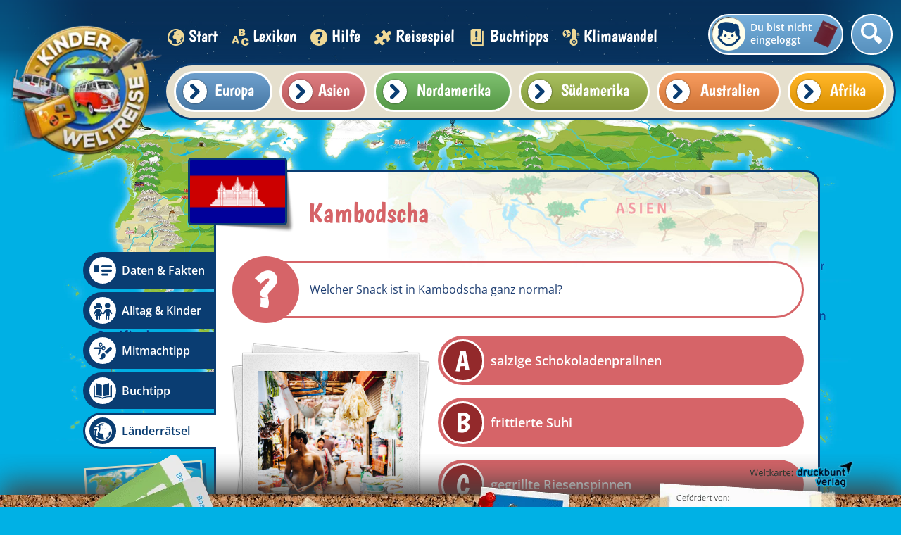

--- FILE ---
content_type: text/html; charset=utf-8
request_url: https://www.kinderweltreise.de/kontinente/asien/kambodscha/laenderraetsel/
body_size: 9644
content:
<!DOCTYPE html>
<html lang="de-DE">
<head>
    <meta charset="utf-8">

<!-- 
	This website is powered by TYPO3 - inspiring people to share!
	TYPO3 is a free open source Content Management Framework initially created by Kasper Skaarhoj and licensed under GNU/GPL.
	TYPO3 is copyright 1998-2026 of Kasper Skaarhoj. Extensions are copyright of their respective owners.
	Information and contribution at https://typo3.org/
-->


<title>Länderrätsel - Kambodscha | Kinderweltreise</title>
<meta name="generator" content="TYPO3 CMS">
<meta name="viewport" content="width=device-width, initial-scale=1.0, minimum-scale=1.0">
<meta name="robots" content="index,follow">
<meta name="description" content="Welche Kontinente gibt es auf der Erde? Und welche Länder gehören zu welchem Kontinent?">
<meta name="keywords" content="Erdkunde, Geografie, Weltreise, Globus, Kinder aus aller Welt, Länder, Kontinente, Kinderalltag">
<meta name="date" content="2025-09-08">


<link rel="stylesheet" href="/typo3temp/assets/css/cd82eee15b6dd90eac32e10212231a54.css?1769524642" media="all">
<link rel="stylesheet" href="/_assets/ae6abf76a2a447682ca620db3ce4c57d/StyleSheets/default.css?1720165722" media="all">
<link rel="stylesheet" href="https://www.kinderweltreise.de/fileadmin/public/css/normalize.css" media="all">
<link media="all" href="https://www.kinderweltreise.de/fileadmin/public/dist/fonts.css?v=2.3.11" rel="stylesheet" >
<link media="all" href="https://www.kinderweltreise.de/fileadmin/public/dist/style.css?v=2.3.11" rel="stylesheet" >
<link media="all" href="https://www.kinderweltreise.de/fileadmin/public/dist/grid.css?v=2.3.11" rel="stylesheet" >



<script src="/_assets/a739cde70213a0694aa04d93c7b9812c/Javascript/optout.js?1765902154"></script>



        <link rel="apple-touch-icon-precomposed" sizes="57x57" href="https://www.kinderweltreise.de/fileadmin/public/favicon/apple-touch-icon-57x57.png" />
        <link rel="apple-touch-icon-precomposed" sizes="114x114" href="https://www.kinderweltreise.de/fileadmin/public/favicon/apple-touch-icon-114x114.png" />
        <link rel="apple-touch-icon-precomposed" sizes="72x72" href="https://www.kinderweltreise.de/fileadmin/public/favicon/apple-touch-icon-72x72.png" />
        <link rel="apple-touch-icon-precomposed" sizes="144x144" href="https://www.kinderweltreise.de/fileadmin/public/favicon/apple-touch-icon-144x144.png" />
        <link rel="apple-touch-icon-precomposed" sizes="60x60" href="https://www.kinderweltreise.de/fileadmin/public/favicon/apple-touch-icon-60x60.png" />
        <link rel="apple-touch-icon-precomposed" sizes="120x120" href="https://www.kinderweltreise.de/fileadmin/public/favicon/apple-touch-icon-120x120.png" />
        <link rel="apple-touch-icon-precomposed" sizes="76x76" href="https://www.kinderweltreise.de/fileadmin/public/favicon/apple-touch-icon-76x76.png" />
        <link rel="apple-touch-icon-precomposed" sizes="152x152" href="https://www.kinderweltreise.de/fileadmin/public/favicon/apple-touch-icon-152x152.png" />
        <link rel="icon" type="image/png" href="https://www.kinderweltreise.de/fileadmin/public/favicon/favicon-196x196.png" sizes="196x196" />
        <link rel="icon" type="image/png" href="https://www.kinderweltreise.de/fileadmin/public/favicon/favicon-96x96.png" sizes="96x96" />
        <link rel="icon" type="image/png" href="https://www.kinderweltreise.de/fileadmin/public/favicon/favicon-32x32.png" sizes="32x32" />
        <link rel="icon" type="image/png" href="https://www.kinderweltreise.de/fileadmin/public/favicon/favicon-16x16.png" sizes="16x16" />
        <link rel="icon" type="image/png" href="https://www.kinderweltreise.de/fileadmin/public/favicon/favicon-128.png" sizes="128x128" />
        <meta name="application-name" content="Kinderweltreise"/>
        <meta name="msapplication-TileColor" content="#FFFFFF" />
        <meta name="msapplication-TileImage" content="https://www.kinderweltreise.de/fileadmin/public/favicon/mstile-144x144.png" />
        <meta name="msapplication-square70x70logo" content="https://www.kinderweltreise.de/fileadmin/public/favicon/mstile-70x70.png" />
        <meta name="msapplication-square150x150logo" content="https://www.kinderweltreise.de/fileadmin/public/favicon/mstile-150x150.png" />
        <meta name="msapplication-wide310x150logo" content="https://www.kinderweltreise.de/fileadmin/public/favicon/mstile-310x150.png" />
        <meta name="msapplication-square310x310logo" content="https://www.kinderweltreise.de/fileadmin/public/favicon/mstile-310x310.png" />
        <base href="https://www.kinderweltreise.de/" />    <script data-ignore="1" type="text/javascript">
        var __gaId = 'UA-135786743-2';
    </script>

    <!-- Global site tag (gtag.js) - Google Analytics -->
    <script data-ignore="1" async src="https://www.googletagmanager.com/gtag/js?id=UA-135786743-1"></script>
    <script data-ignore="1">
        window.dataLayer = window.dataLayer || [];
        function gtag(){dataLayer.push(arguments);}
        gtag('js', new Date());
        gtag('config', 'UA-135786743-1');
    </script>

    <!-- Matomo -->
    <script data-ignore="1">
        var _paq = window._paq = window._paq || [];
        /* tracker methods like "setCustomDimension" should be called before "trackPageView" */
        _paq.push(["disableCookies"]);
        _paq.push(['trackPageView']);
        _paq.push(['enableLinkTracking']);
        (function() {
        var u="https://piwik.kinderzeitmaschine.de/";
        _paq.push(['setTrackerUrl', u+'matomo.php']);
        _paq.push(['setSiteId', '5']);
        var d=document, g=d.createElement('script'), s=d.getElementsByTagName('script')[0];
        g.async=true; g.src=u+'matomo.js'; s.parentNode.insertBefore(g,s);
        })();
    </script>
    <!-- End Matomo Code -->    <script data-cmp-vendor="s1541" class="cmplazyload" data-cmp-src="https://cdn.qualitymedianetwork.de/delivery/kinderweltreise.de.js" async></script>    <script type="text/javascript" data-cmp-ab="1" src="https://cdn.consentmanager.net/delivery/autoblocking/d4e7b080c2efe.js" data-cmp-host="a.delivery.consentmanager.net" data-cmp-cdn="cdn.consentmanager.net" data-cmp-codesrc="0"></script>
<link rel="canonical" href="https://www.kinderweltreise.de/kontinente/asien/kambodscha/laenderraetsel/">

</head>
<body>
<!--TYPO3SEARCH_end-->


<div id="qmn4456" data-height="1" data-width="1" data-responsive="desktop" style="display: none"></div><div id="qmn4453" data-height="1" data-width="1" data-responsive="mobile" style="display: none"></div><div id="passportUnderlay" class="opacityTransition"></div><div class="passportOuterWrapper opacityFastTransition "><div id="passport" class="small"><div id="loaderWrapper"><div id="loader"><div class="loaderSpinner spinner1"></div><div class="loaderSpinner spinner2"></div><div class="loaderSpinner spinner3"></div><div class="loaderSpinner spinner4"></div><div class="loaderSpinner spinner5"></div><div class="loaderSpinner spinner6"></div></div></div><div class="closePassport icon-schliessen white" data-passport-action="hide"></div><div class="passportContent"></div></div></div><div id="popup"><div class="popupShadow"></div><div class="popupWrapper"><div class="popupContent"></div><div class="popupClose icon-schliessen" data-close=""></div></div></div><div id="pageWrapper"><div class="navigationOverflowWrapper"></div><nav><a class="linkLogo" href="/"><img alt="Kinderweltreise Logo" id="logo" src="/fileadmin/_processed_/a/e/csm_logo_71b901d35d.webp" width="220" height="220" /></a><ul id="main-menu" class="menu kids-font"><li class="menu-entry"><a href="/" class="active"><span class="icon- icon3"></span> Start </a></li><li class="menu-entry"><a href="/lexikon/a/" class=""><span class="icon- icon4"></span> Lexikon </a></li><li class="menu-entry"><a href="/hilfe/" class=""><span class="icon- icon5"></span> Hilfe </a></li><li class="menu-entry"><a href="/reisespiel/" class=""><span class="icon- icon6"></span> Reisespiel </a></li><li class="menu-entry"><a href="/buchtipps/" class=""><span class="icon- icon7"></span> Buchtipps </a></li><li class="menu-entry"><a href="/klimawandel/" class=""><span class="icon- icon5090"></span> Klimawandel </a></li></ul><div class="userWrapper" data-passport-action="login"><span class="placeHolderIcon"></span><span class="label">Du bist nicht eingeloggt</span></div><div class="searchFieldWrapper widthTransition "><form class="search-box indexed-search-form relative" action="/suche/nach/" method="post"><div><input type="hidden" name="tx_indexedsearch_pi2[__referrer][@extension]" value="Kinderweltreise" ><input type="hidden" name="tx_indexedsearch_pi2[__referrer][@controller]" value="SearchBox" ><input type="hidden" name="tx_indexedsearch_pi2[__referrer][@action]" value="show" ><input type="hidden" name="tx_indexedsearch_pi2[__referrer][arguments]" value="YTowOnt9f012886cdee800d2de0f6b30a9818b70d724d100" ><input type="hidden" name="tx_indexedsearch_pi2[__referrer][@request]" value="{&quot;@extension&quot;:&quot;Kinderweltreise&quot;,&quot;@controller&quot;:&quot;SearchBox&quot;,&quot;@action&quot;:&quot;show&quot;}a131707ac753f35a4ba2c7835d6a2d497b219294" ><input type="hidden" name="tx_indexedsearch_pi2[__trustedProperties]" value="{&quot;search&quot;:{&quot;pointer&quot;:1,&quot;sword&quot;:1,&quot;submitButton&quot;:1}}3471745e105c63e68dd62eb2a37b087cc7e12d7c" ></div><input class="indexed-search-pointer" type="hidden" name="tx_indexedsearch_pi2[search][pointer]" value="0" /><div class="inputFieldWrapper"><input placeholder="Suche nach..." class="search-field tx-indexedsearch-searchbox-sword" type="text" name="tx_indexedsearch_pi2[search][sword]" required="required" /></div><div class="icon-suche"></div><input class="tx-indexedsearch-searchbox-button hidden" type="submit" value=" " name="tx_indexedsearch_pi2[search][submitButton]" /></form></div><div class="continents-menu-wrapper"><div class="country-menu-wrapper default-border"><ul id="country-list-9" class="country-list continent-europe continent-menu-background-color" data-key="europe"><li class="country-entry"><a href="https://www.kinderweltreise.de/kontinente/europa/albanien"><span class="flag miniFlag-al" title="Flagge Albanien"></span><span class="title">Albanien</span></a></li><li class="country-entry"><a href="https://www.kinderweltreise.de/kontinente/europa/andorra"><span class="flag miniFlag-ad" title="Flagge Andorra"></span><span class="title">Andorra</span></a></li><li class="country-entry"><a href="https://www.kinderweltreise.de/kontinente/europa/belarus"><span class="flag miniFlag-by" title="Flagge Belarus"></span><span class="title">Belarus</span></a></li><li class="country-entry"><a href="https://www.kinderweltreise.de/kontinente/europa/belgien"><span class="flag miniFlag-be" title="Flagge Belgien"></span><span class="title">Belgien</span></a></li><li class="country-entry"><a href="https://www.kinderweltreise.de/kontinente/europa/bosnien-und-herzegowina"><span class="flag miniFlag-ba" title="Flagge Bosnien und Herzegowina"></span><span class="title">Bosnien und Herzegowina</span></a></li><li class="country-entry"><a href="https://www.kinderweltreise.de/kontinente/europa/bulgarien"><span class="flag miniFlag-bg" title="Flagge Bulgarien"></span><span class="title">Bulgarien</span></a></li><li class="country-entry"><a href="https://www.kinderweltreise.de/kontinente/europa/daenemark"><span class="flag miniFlag-dk" title="Flagge Dänemark"></span><span class="title">Dänemark</span></a></li><li class="country-entry"><a href="https://www.kinderweltreise.de/kontinente/europa/deutschland"><span class="flag miniFlag-de" title="Flagge Deutschland"></span><span class="title">Deutschland</span></a></li><li class="country-entry"><a href="https://www.kinderweltreise.de/kontinente/europa/estland"><span class="flag miniFlag-ee" title="Flagge Estland"></span><span class="title">Estland</span></a></li><li class="country-entry"><a href="https://www.kinderweltreise.de/kontinente/europa/finnland"><span class="flag miniFlag-fi" title="Flagge Finnland"></span><span class="title">Finnland</span></a></li><li class="country-entry"><a href="https://www.kinderweltreise.de/kontinente/europa/frankreich"><span class="flag miniFlag-fr" title="Flagge Frankreich"></span><span class="title">Frankreich</span></a></li><li class="country-entry"><a href="https://www.kinderweltreise.de/kontinente/europa/griechenland"><span class="flag miniFlag-gr" title="Flagge Griechenland"></span><span class="title">Griechenland</span></a></li><li class="country-entry"><a href="https://www.kinderweltreise.de/kontinente/europa/grossbritannien"><span class="flag miniFlag-gb" title="Flagge Großbritannien"></span><span class="title">Großbritannien</span></a></li><li class="country-entry"><a href="https://www.kinderweltreise.de/kontinente/europa/irland"><span class="flag miniFlag-ie" title="Flagge Irland"></span><span class="title">Irland</span></a></li><li class="country-entry"><a href="https://www.kinderweltreise.de/kontinente/europa/island"><span class="flag miniFlag-is" title="Flagge Island"></span><span class="title">Island</span></a></li><li class="country-entry"><a href="https://www.kinderweltreise.de/kontinente/europa/italien"><span class="flag miniFlag-it" title="Flagge Italien"></span><span class="title">Italien</span></a></li><li class="country-entry"><a href="https://www.kinderweltreise.de/kontinente/europa/kosovo"><span class="flag miniFlag-xk" title="Flagge Kosovo"></span><span class="title">Kosovo</span></a></li><li class="country-entry"><a href="https://www.kinderweltreise.de/kontinente/europa/kroatien"><span class="flag miniFlag-hr" title="Flagge Kroatien"></span><span class="title">Kroatien</span></a></li><li class="country-entry"><a href="https://www.kinderweltreise.de/kontinente/europa/lettland"><span class="flag miniFlag-lv" title="Flagge Lettland"></span><span class="title">Lettland</span></a></li><li class="country-entry"><a href="https://www.kinderweltreise.de/kontinente/europa/liechtenstein"><span class="flag miniFlag-li" title="Flagge Liechtenstein"></span><span class="title">Liechtenstein</span></a></li><li class="country-entry"><a href="https://www.kinderweltreise.de/kontinente/europa/litauen"><span class="flag miniFlag-lt" title="Flagge Litauen"></span><span class="title">Litauen</span></a></li><li class="country-entry"><a href="https://www.kinderweltreise.de/kontinente/europa/luxemburg"><span class="flag miniFlag-lu" title="Flagge Luxemburg"></span><span class="title">Luxemburg</span></a></li><li class="country-entry"><a href="https://www.kinderweltreise.de/kontinente/europa/malta"><span class="flag miniFlag-mt" title="Flagge Malta"></span><span class="title">Malta</span></a></li><li class="country-entry"><a href="https://www.kinderweltreise.de/kontinente/europa/moldawien"><span class="flag miniFlag-md" title="Flagge Moldawien"></span><span class="title">Moldawien</span></a></li><li class="country-entry"><a href="https://www.kinderweltreise.de/kontinente/europa/monaco"><span class="flag miniFlag-mc" title="Flagge Monaco"></span><span class="title">Monaco</span></a></li><li class="country-entry"><a href="https://www.kinderweltreise.de/kontinente/europa/montenegro"><span class="flag miniFlag-me" title="Flagge Montenegro"></span><span class="title">Montenegro</span></a></li><li class="country-entry"><a href="https://www.kinderweltreise.de/kontinente/europa/niederlande"><span class="flag miniFlag-nl" title="Flagge Niederlande"></span><span class="title">Niederlande</span></a></li><li class="country-entry"><a href="https://www.kinderweltreise.de/kontinente/europa/nordmazedonien"><span class="flag miniFlag-mk" title="Flagge Nordmazedonien"></span><span class="title">Nordmazedonien</span></a></li><li class="country-entry"><a href="https://www.kinderweltreise.de/kontinente/europa/norwegen"><span class="flag miniFlag-no" title="Flagge Norwegen"></span><span class="title">Norwegen</span></a></li><li class="country-entry"><a href="https://www.kinderweltreise.de/kontinente/europa/oesterreich"><span class="flag miniFlag-at" title="Flagge Österreich"></span><span class="title">Österreich</span></a></li><li class="country-entry"><a href="https://www.kinderweltreise.de/kontinente/europa/polen"><span class="flag miniFlag-pl" title="Flagge Polen"></span><span class="title">Polen</span></a></li><li class="country-entry"><a href="https://www.kinderweltreise.de/kontinente/europa/portugal"><span class="flag miniFlag-pt" title="Flagge Portugal"></span><span class="title">Portugal</span></a></li><li class="country-entry"><a href="https://www.kinderweltreise.de/kontinente/europa/rumaenien"><span class="flag miniFlag-ro" title="Flagge Rumänien"></span><span class="title">Rumänien</span></a></li><li class="country-entry"><a href="https://www.kinderweltreise.de/kontinente/europa/russland"><span class="flag miniFlag-ru" title="Flagge Russland"></span><span class="title">Russland</span></a></li><li class="country-entry"><a href="https://www.kinderweltreise.de/kontinente/europa/san-marino"><span class="flag miniFlag-sm" title="Flagge San Marino"></span><span class="title">San Marino</span></a></li><li class="country-entry"><a href="https://www.kinderweltreise.de/kontinente/europa/schweden"><span class="flag miniFlag-se" title="Flagge Schweden"></span><span class="title">Schweden</span></a></li><li class="country-entry"><a href="https://www.kinderweltreise.de/kontinente/europa/schweiz"><span class="flag miniFlag-ch" title="Flagge Schweiz"></span><span class="title">Schweiz</span></a></li><li class="country-entry"><a href="https://www.kinderweltreise.de/kontinente/europa/serbien"><span class="flag miniFlag-rs" title="Flagge Serbien"></span><span class="title">Serbien</span></a></li><li class="country-entry"><a href="https://www.kinderweltreise.de/kontinente/europa/slowakei"><span class="flag miniFlag-sk" title="Flagge Slowakei"></span><span class="title">Slowakei</span></a></li><li class="country-entry"><a href="https://www.kinderweltreise.de/kontinente/europa/slowenien"><span class="flag miniFlag-si" title="Flagge Slowenien"></span><span class="title">Slowenien</span></a></li><li class="country-entry"><a href="https://www.kinderweltreise.de/kontinente/europa/spanien"><span class="flag miniFlag-es" title="Flagge Spanien"></span><span class="title">Spanien</span></a></li><li class="country-entry"><a href="https://www.kinderweltreise.de/kontinente/europa/tschechien"><span class="flag miniFlag-cz" title="Flagge Tschechien"></span><span class="title">Tschechien</span></a></li><li class="country-entry"><a href="https://www.kinderweltreise.de/kontinente/europa/ukraine"><span class="flag miniFlag-ua" title="Flagge Ukraine"></span><span class="title">Ukraine</span></a></li><li class="country-entry"><a href="https://www.kinderweltreise.de/kontinente/europa/ungarn"><span class="flag miniFlag-hu" title="Flagge Ungarn"></span><span class="title">Ungarn</span></a></li><li class="country-entry"><a href="https://www.kinderweltreise.de/kontinente/europa/vatikanstadt"><span class="flag miniFlag-va" title="Flagge Vatikanstadt"></span><span class="title">Vatikanstadt</span></a></li><li class="country-entry"><a href="https://www.kinderweltreise.de/kontinente/europa/zypern"><span class="flag miniFlag-cy" title="Flagge Zypern"></span><span class="title">Zypern</span></a></li></ul><ul id="country-list-10" class="country-list continent-asia continent-menu-background-color" data-key="asia"><li class="country-entry"><a href="https://www.kinderweltreise.de/kontinente/asien/afghanistan"><span class="flag miniFlag-af" title="Flagge Afghanistan"></span><span class="title">Afghanistan</span></a></li><li class="country-entry"><a href="https://www.kinderweltreise.de/kontinente/asien/armenien"><span class="flag miniFlag-am" title="Flagge Armenien"></span><span class="title">Armenien</span></a></li><li class="country-entry"><a href="https://www.kinderweltreise.de/kontinente/asien/aserbaidschan"><span class="flag miniFlag-az" title="Flagge Aserbaidschan"></span><span class="title">Aserbaidschan</span></a></li><li class="country-entry"><a href="https://www.kinderweltreise.de/kontinente/asien/bahrain"><span class="flag miniFlag-bh" title="Flagge Bahrain"></span><span class="title">Bahrain</span></a></li><li class="country-entry"><a href="https://www.kinderweltreise.de/kontinente/asien/bangladesch"><span class="flag miniFlag-bd" title="Flagge Bangladesch"></span><span class="title">Bangladesch</span></a></li><li class="country-entry"><a href="https://www.kinderweltreise.de/kontinente/asien/bhutan"><span class="flag miniFlag-bt" title="Flagge Bhutan"></span><span class="title">Bhutan</span></a></li><li class="country-entry"><a href="https://www.kinderweltreise.de/kontinente/asien/brunei"><span class="flag miniFlag-bn" title="Flagge Brunei"></span><span class="title">Brunei</span></a></li><li class="country-entry"><a href="https://www.kinderweltreise.de/kontinente/asien/china"><span class="flag miniFlag-cn" title="Flagge China"></span><span class="title">China</span></a></li><li class="country-entry"><a href="https://www.kinderweltreise.de/kontinente/asien/demokratische-volksrepublik-korea"><span class="flag miniFlag-kp" title="Flagge Demokratische Volksrepublik Korea"></span><span class="title">Demokratische Volksrepublik Korea</span></a></li><li class="country-entry"><a href="https://www.kinderweltreise.de/kontinente/asien/georgien"><span class="flag miniFlag-ge" title="Flagge Georgien"></span><span class="title">Georgien</span></a></li><li class="country-entry"><a href="https://www.kinderweltreise.de/kontinente/asien/indien"><span class="flag miniFlag-in" title="Flagge Indien"></span><span class="title">Indien</span></a></li><li class="country-entry"><a href="https://www.kinderweltreise.de/kontinente/asien/indonesien"><span class="flag miniFlag-id" title="Flagge Indonesien"></span><span class="title">Indonesien</span></a></li><li class="country-entry"><a href="https://www.kinderweltreise.de/kontinente/asien/irak"><span class="flag miniFlag-iq" title="Flagge Irak"></span><span class="title">Irak</span></a></li><li class="country-entry"><a href="https://www.kinderweltreise.de/kontinente/asien/iran"><span class="flag miniFlag-ir" title="Flagge Iran"></span><span class="title">Iran</span></a></li><li class="country-entry"><a href="https://www.kinderweltreise.de/kontinente/asien/israel"><span class="flag miniFlag-il" title="Flagge Israel"></span><span class="title">Israel</span></a></li><li class="country-entry"><a href="https://www.kinderweltreise.de/kontinente/asien/japan"><span class="flag miniFlag-jp" title="Flagge Japan"></span><span class="title">Japan</span></a></li><li class="country-entry"><a href="https://www.kinderweltreise.de/kontinente/asien/jemen"><span class="flag miniFlag-ye" title="Flagge Jemen"></span><span class="title">Jemen</span></a></li><li class="country-entry"><a href="https://www.kinderweltreise.de/kontinente/asien/jordanien"><span class="flag miniFlag-jo" title="Flagge Jordanien"></span><span class="title">Jordanien</span></a></li><li class="country-entry"><a href="https://www.kinderweltreise.de/kontinente/asien/kambodscha"><span class="flag miniFlag-kh" title="Flagge Kambodscha"></span><span class="title">Kambodscha</span></a></li><li class="country-entry"><a href="https://www.kinderweltreise.de/kontinente/asien/kasachstan"><span class="flag miniFlag-kz" title="Flagge Kasachstan"></span><span class="title">Kasachstan</span></a></li><li class="country-entry"><a href="https://www.kinderweltreise.de/kontinente/asien/katar"><span class="flag miniFlag-qa" title="Flagge Katar"></span><span class="title">Katar</span></a></li><li class="country-entry"><a href="https://www.kinderweltreise.de/kontinente/asien/kirgisistan"><span class="flag miniFlag-kg" title="Flagge Kirgisistan"></span><span class="title">Kirgisistan</span></a></li><li class="country-entry"><a href="https://www.kinderweltreise.de/kontinente/asien/kuwait"><span class="flag miniFlag-kw" title="Flagge Kuwait"></span><span class="title">Kuwait</span></a></li><li class="country-entry"><a href="https://www.kinderweltreise.de/kontinente/asien/laos"><span class="flag miniFlag-la" title="Flagge Laos"></span><span class="title">Laos</span></a></li><li class="country-entry"><a href="https://www.kinderweltreise.de/kontinente/asien/libanon"><span class="flag miniFlag-lb" title="Flagge Libanon"></span><span class="title">Libanon</span></a></li><li class="country-entry"><a href="https://www.kinderweltreise.de/kontinente/asien/malaysia"><span class="flag miniFlag-my" title="Flagge Malaysia"></span><span class="title">Malaysia</span></a></li><li class="country-entry"><a href="https://www.kinderweltreise.de/kontinente/asien/malediven"><span class="flag miniFlag-mv" title="Flagge Malediven"></span><span class="title">Malediven</span></a></li><li class="country-entry"><a href="https://www.kinderweltreise.de/kontinente/asien/mongolei"><span class="flag miniFlag-mn" title="Flagge Mongolei"></span><span class="title">Mongolei</span></a></li><li class="country-entry"><a href="https://www.kinderweltreise.de/kontinente/asien/myanmar"><span class="flag miniFlag-mm" title="Flagge Myanmar"></span><span class="title">Myanmar</span></a></li><li class="country-entry"><a href="https://www.kinderweltreise.de/kontinente/asien/nepal"><span class="flag miniFlag-np" title="Flagge Nepal"></span><span class="title">Nepal</span></a></li><li class="country-entry"><a href="https://www.kinderweltreise.de/kontinente/asien/oman"><span class="flag miniFlag-om" title="Flagge Oman"></span><span class="title">Oman</span></a></li><li class="country-entry"><a href="https://www.kinderweltreise.de/kontinente/asien/osttimor"><span class="flag miniFlag-tl" title="Flagge Osttimor"></span><span class="title">Osttimor</span></a></li><li class="country-entry"><a href="https://www.kinderweltreise.de/kontinente/asien/pakistan"><span class="flag miniFlag-pk" title="Flagge Pakistan"></span><span class="title">Pakistan</span></a></li><li class="country-entry"><a href="https://www.kinderweltreise.de/kontinente/asien/philippinen"><span class="flag miniFlag-ph" title="Flagge Philippinen"></span><span class="title">Philippinen</span></a></li><li class="country-entry"><a href="https://www.kinderweltreise.de/kontinente/asien/republik-korea"><span class="flag miniFlag-kr" title="Flagge Republik Korea"></span><span class="title">Republik Korea</span></a></li><li class="country-entry"><a href="https://www.kinderweltreise.de/kontinente/asien/russland"><span class="flag miniFlag-ru" title="Flagge Russland"></span><span class="title">Russland</span></a></li><li class="country-entry"><a href="https://www.kinderweltreise.de/kontinente/asien/saudi-arabien"><span class="flag miniFlag-sa" title="Flagge Saudi-Arabien"></span><span class="title">Saudi-Arabien</span></a></li><li class="country-entry"><a href="https://www.kinderweltreise.de/kontinente/asien/singapur"><span class="flag miniFlag-sg" title="Flagge Singapur"></span><span class="title">Singapur</span></a></li><li class="country-entry"><a href="https://www.kinderweltreise.de/kontinente/asien/sri-lanka"><span class="flag miniFlag-lk" title="Flagge Sri Lanka"></span><span class="title">Sri Lanka</span></a></li><li class="country-entry"><a href="https://www.kinderweltreise.de/kontinente/asien/syrien"><span class="flag miniFlag-sy" title="Flagge Syrien"></span><span class="title">Syrien</span></a></li><li class="country-entry"><a href="https://www.kinderweltreise.de/kontinente/asien/tadschikistan"><span class="flag miniFlag-tj" title="Flagge Tadschikistan"></span><span class="title">Tadschikistan</span></a></li><li class="country-entry"><a href="https://www.kinderweltreise.de/kontinente/asien/taiwan"><span class="flag miniFlag-tw" title="Flagge Taiwan"></span><span class="title">Taiwan</span></a></li><li class="country-entry"><a href="https://www.kinderweltreise.de/kontinente/asien/thailand"><span class="flag miniFlag-th" title="Flagge Thailand"></span><span class="title">Thailand</span></a></li><li class="country-entry"><a href="https://www.kinderweltreise.de/kontinente/asien/tuerkei"><span class="flag miniFlag-tr" title="Flagge Türkei"></span><span class="title">Türkei</span></a></li><li class="country-entry"><a href="https://www.kinderweltreise.de/kontinente/asien/turkmenistan"><span class="flag miniFlag-tm" title="Flagge Turkmenistan"></span><span class="title">Turkmenistan</span></a></li><li class="country-entry"><a href="https://www.kinderweltreise.de/kontinente/asien/usbekistan"><span class="flag miniFlag-uz" title="Flagge Usbekistan"></span><span class="title">Usbekistan</span></a></li><li class="country-entry"><a href="https://www.kinderweltreise.de/kontinente/asien/vereinigte-arabische-emirate"><span class="flag miniFlag-ae" title="Flagge Vereinigte Arabische Emirate"></span><span class="title">Vereinigte Arabische Emirate</span></a></li><li class="country-entry"><a href="https://www.kinderweltreise.de/kontinente/asien/vietnam"><span class="flag miniFlag-vn" title="Flagge Vietnam"></span><span class="title">Vietnam</span></a></li></ul><ul id="country-list-12" class="country-list continent-north-america continent-menu-background-color" data-key="north-america"><li class="country-entry"><a href="https://www.kinderweltreise.de/kontinente/nordamerika/antigua-und-barbuda"><span class="flag miniFlag-ag" title="Flagge Antigua und Barbuda"></span><span class="title">Antigua und Barbuda</span></a></li><li class="country-entry"><a href="https://www.kinderweltreise.de/kontinente/nordamerika/bahamas"><span class="flag miniFlag-bs" title="Flagge Bahamas"></span><span class="title">Bahamas</span></a></li><li class="country-entry"><a href="https://www.kinderweltreise.de/kontinente/nordamerika/barbados"><span class="flag miniFlag-bb" title="Flagge Barbados"></span><span class="title">Barbados</span></a></li><li class="country-entry"><a href="https://www.kinderweltreise.de/kontinente/nordamerika/belize"><span class="flag miniFlag-bz" title="Flagge Belize"></span><span class="title">Belize</span></a></li><li class="country-entry"><a href="https://www.kinderweltreise.de/kontinente/nordamerika/costa-rica"><span class="flag miniFlag-cr" title="Flagge Costa Rica"></span><span class="title">Costa Rica</span></a></li><li class="country-entry"><a href="https://www.kinderweltreise.de/kontinente/nordamerika/dominica"><span class="flag miniFlag-dm" title="Flagge Dominica"></span><span class="title">Dominica</span></a></li><li class="country-entry"><a href="https://www.kinderweltreise.de/kontinente/nordamerika/dominikanische-republik"><span class="flag miniFlag-do" title="Flagge Dominikanische Republik"></span><span class="title">Dominikanische Republik</span></a></li><li class="country-entry"><a href="https://www.kinderweltreise.de/kontinente/nordamerika/el-salvador"><span class="flag miniFlag-sv" title="Flagge El Salvador"></span><span class="title">El Salvador</span></a></li><li class="country-entry"><a href="https://www.kinderweltreise.de/kontinente/nordamerika/grenada"><span class="flag miniFlag-gd" title="Flagge Grenada"></span><span class="title">Grenada</span></a></li><li class="country-entry"><a href="https://www.kinderweltreise.de/kontinente/nordamerika/guatemala"><span class="flag miniFlag-gt" title="Flagge Guatemala"></span><span class="title">Guatemala</span></a></li><li class="country-entry"><a href="https://www.kinderweltreise.de/kontinente/nordamerika/haiti"><span class="flag miniFlag-ht" title="Flagge Haiti"></span><span class="title">Haiti</span></a></li><li class="country-entry"><a href="https://www.kinderweltreise.de/kontinente/nordamerika/honduras"><span class="flag miniFlag-hn" title="Flagge Honduras"></span><span class="title">Honduras</span></a></li><li class="country-entry"><a href="https://www.kinderweltreise.de/kontinente/nordamerika/jamaika"><span class="flag miniFlag-jm" title="Flagge Jamaika"></span><span class="title">Jamaika</span></a></li><li class="country-entry"><a href="https://www.kinderweltreise.de/kontinente/nordamerika/kanada"><span class="flag miniFlag-ca" title="Flagge Kanada"></span><span class="title">Kanada</span></a></li><li class="country-entry"><a href="https://www.kinderweltreise.de/kontinente/nordamerika/kuba"><span class="flag miniFlag-cu" title="Flagge Kuba"></span><span class="title">Kuba</span></a></li><li class="country-entry"><a href="https://www.kinderweltreise.de/kontinente/nordamerika/mexiko"><span class="flag miniFlag-mx" title="Flagge Mexiko"></span><span class="title">Mexiko</span></a></li><li class="country-entry"><a href="https://www.kinderweltreise.de/kontinente/nordamerika/nicaragua"><span class="flag miniFlag-ni" title="Flagge Nicaragua"></span><span class="title">Nicaragua</span></a></li><li class="country-entry"><a href="https://www.kinderweltreise.de/kontinente/nordamerika/panama"><span class="flag miniFlag-pa" title="Flagge Panama"></span><span class="title">Panama</span></a></li><li class="country-entry"><a href="https://www.kinderweltreise.de/kontinente/nordamerika/st-kitts-und-nevis"><span class="flag miniFlag-kn" title="Flagge St. Kitts und Nevis"></span><span class="title">St. Kitts und Nevis</span></a></li><li class="country-entry"><a href="https://www.kinderweltreise.de/kontinente/nordamerika/st-lucia"><span class="flag miniFlag-lc" title="Flagge St. Lucia"></span><span class="title">St. Lucia</span></a></li><li class="country-entry"><a href="https://www.kinderweltreise.de/kontinente/nordamerika/st-vincent-und-die-grenadinen"><span class="flag miniFlag-vc" title="Flagge St. Vincent und die Grenadinen"></span><span class="title">St. Vincent und die Grenadinen</span></a></li><li class="country-entry"><a href="https://www.kinderweltreise.de/kontinente/nordamerika/trinidad-und-tobago"><span class="flag miniFlag-tt" title="Flagge Trinidad und Tobago"></span><span class="title">Trinidad und Tobago</span></a></li><li class="country-entry"><a href="https://www.kinderweltreise.de/kontinente/nordamerika/vereinigte-staaten-von-amerika"><span class="flag miniFlag-us" title="Flagge Vereinigte Staaten von Amerika"></span><span class="title">Vereinigte Staaten von Amerika</span></a></li></ul><ul id="country-list-13" class="country-list continent-south-america continent-menu-background-color" data-key="south-america"><li class="country-entry"><a href="https://www.kinderweltreise.de/kontinente/suedamerika/argentinien"><span class="flag miniFlag-ar" title="Flagge Argentinien"></span><span class="title">Argentinien</span></a></li><li class="country-entry"><a href="https://www.kinderweltreise.de/kontinente/suedamerika/bolivien"><span class="flag miniFlag-bo" title="Flagge Bolivien"></span><span class="title">Bolivien</span></a></li><li class="country-entry"><a href="https://www.kinderweltreise.de/kontinente/suedamerika/brasilien"><span class="flag miniFlag-br" title="Flagge Brasilien"></span><span class="title">Brasilien</span></a></li><li class="country-entry"><a href="https://www.kinderweltreise.de/kontinente/suedamerika/chile"><span class="flag miniFlag-cl" title="Flagge Chile"></span><span class="title">Chile</span></a></li><li class="country-entry"><a href="https://www.kinderweltreise.de/kontinente/suedamerika/ecuador"><span class="flag miniFlag-ec" title="Flagge Ecuador"></span><span class="title">Ecuador</span></a></li><li class="country-entry"><a href="https://www.kinderweltreise.de/kontinente/suedamerika/guyana"><span class="flag miniFlag-gy" title="Flagge Guyana"></span><span class="title">Guyana</span></a></li><li class="country-entry"><a href="https://www.kinderweltreise.de/kontinente/suedamerika/kolumbien"><span class="flag miniFlag-co" title="Flagge Kolumbien"></span><span class="title">Kolumbien</span></a></li><li class="country-entry"><a href="https://www.kinderweltreise.de/kontinente/suedamerika/paraguay"><span class="flag miniFlag-py" title="Flagge Paraguay"></span><span class="title">Paraguay</span></a></li><li class="country-entry"><a href="https://www.kinderweltreise.de/kontinente/suedamerika/peru"><span class="flag miniFlag-pe" title="Flagge Peru"></span><span class="title">Peru</span></a></li><li class="country-entry"><a href="https://www.kinderweltreise.de/kontinente/suedamerika/suriname"><span class="flag miniFlag-sr" title="Flagge Suriname"></span><span class="title">Suriname</span></a></li><li class="country-entry"><a href="https://www.kinderweltreise.de/kontinente/suedamerika/uruguay"><span class="flag miniFlag-uy" title="Flagge Uruguay"></span><span class="title">Uruguay</span></a></li><li class="country-entry"><a href="https://www.kinderweltreise.de/kontinente/suedamerika/venezuela"><span class="flag miniFlag-ve" title="Flagge Venezuela"></span><span class="title">Venezuela</span></a></li></ul><ul id="country-list-14" class="country-list continent-australia continent-menu-background-color" data-key="australia"><li class="country-entry"><a href="https://www.kinderweltreise.de/kontinente/australien/australien"><span class="flag miniFlag-au" title="Flagge Australien"></span><span class="title">Australien</span></a></li><li class="country-entry"><a href="https://www.kinderweltreise.de/kontinente/australien/fidschi"><span class="flag miniFlag-fj" title="Flagge Fidschi"></span><span class="title">Fidschi</span></a></li><li class="country-entry"><a href="https://www.kinderweltreise.de/kontinente/australien/foederierte-staaten-von-mikronesien"><span class="flag miniFlag-fm" title="Flagge Föderierte Staaten von Mikronesien"></span><span class="title">Föderierte Staaten von Mikronesien</span></a></li><li class="country-entry"><a href="https://www.kinderweltreise.de/kontinente/australien/kiribati"><span class="flag miniFlag-ki" title="Flagge Kiribati"></span><span class="title">Kiribati</span></a></li><li class="country-entry"><a href="https://www.kinderweltreise.de/kontinente/australien/marshallinseln"><span class="flag miniFlag-mh" title="Flagge Marshallinseln"></span><span class="title">Marshallinseln</span></a></li><li class="country-entry"><a href="https://www.kinderweltreise.de/kontinente/australien/nauru"><span class="flag miniFlag-nr" title="Flagge Nauru"></span><span class="title">Nauru</span></a></li><li class="country-entry"><a href="https://www.kinderweltreise.de/kontinente/australien/neuseeland"><span class="flag miniFlag-nz" title="Flagge Neuseeland"></span><span class="title">Neuseeland</span></a></li><li class="country-entry"><a href="https://www.kinderweltreise.de/kontinente/australien/palau"><span class="flag miniFlag-pw" title="Flagge Palau"></span><span class="title">Palau</span></a></li><li class="country-entry"><a href="https://www.kinderweltreise.de/kontinente/australien/papua-neuguinea"><span class="flag miniFlag-pg" title="Flagge Papua-Neuguinea"></span><span class="title">Papua-Neuguinea</span></a></li><li class="country-entry"><a href="https://www.kinderweltreise.de/kontinente/australien/salomonen"><span class="flag miniFlag-sb" title="Flagge Salomonen"></span><span class="title">Salomonen</span></a></li><li class="country-entry"><a href="https://www.kinderweltreise.de/kontinente/australien/samoa"><span class="flag miniFlag-ws" title="Flagge Samoa"></span><span class="title">Samoa</span></a></li><li class="country-entry"><a href="https://www.kinderweltreise.de/kontinente/australien/tonga"><span class="flag miniFlag-to" title="Flagge Tonga"></span><span class="title">Tonga</span></a></li><li class="country-entry"><a href="https://www.kinderweltreise.de/kontinente/australien/tuvalu"><span class="flag miniFlag-tv" title="Flagge Tuvalu"></span><span class="title">Tuvalu</span></a></li><li class="country-entry"><a href="https://www.kinderweltreise.de/kontinente/australien/vanuatu"><span class="flag miniFlag-vu" title="Flagge Vanuatu"></span><span class="title">Vanuatu</span></a></li></ul><ul id="country-list-11" class="country-list continent-africa continent-menu-background-color" data-key="africa"><li class="country-entry"><a href="https://www.kinderweltreise.de/kontinente/afrika/aegypten"><span class="flag miniFlag-eg" title="Flagge Ägypten"></span><span class="title">Ägypten</span></a></li><li class="country-entry"><a href="https://www.kinderweltreise.de/kontinente/afrika/algerien"><span class="flag miniFlag-dz" title="Flagge Algerien"></span><span class="title">Algerien</span></a></li><li class="country-entry"><a href="https://www.kinderweltreise.de/kontinente/afrika/angola"><span class="flag miniFlag-ao" title="Flagge Angola"></span><span class="title">Angola</span></a></li><li class="country-entry"><a href="https://www.kinderweltreise.de/kontinente/afrika/aequatorialguinea"><span class="flag miniFlag-gq" title="Flagge Äquatorialguinea"></span><span class="title">Äquatorialguinea</span></a></li><li class="country-entry"><a href="https://www.kinderweltreise.de/kontinente/afrika/aethiopien"><span class="flag miniFlag-et" title="Flagge Äthiopien"></span><span class="title">Äthiopien</span></a></li><li class="country-entry"><a href="https://www.kinderweltreise.de/kontinente/afrika/benin"><span class="flag miniFlag-bj" title="Flagge Benin"></span><span class="title">Benin</span></a></li><li class="country-entry"><a href="https://www.kinderweltreise.de/kontinente/afrika/botswana"><span class="flag miniFlag-bw" title="Flagge Botswana"></span><span class="title">Botswana</span></a></li><li class="country-entry"><a href="https://www.kinderweltreise.de/kontinente/afrika/burkina-faso"><span class="flag miniFlag-bf" title="Flagge Burkina Faso"></span><span class="title">Burkina Faso</span></a></li><li class="country-entry"><a href="https://www.kinderweltreise.de/kontinente/afrika/burundi"><span class="flag miniFlag-bi" title="Flagge Burundi"></span><span class="title">Burundi</span></a></li><li class="country-entry"><a href="https://www.kinderweltreise.de/kontinente/afrika/dschibuti"><span class="flag miniFlag-dj" title="Flagge Dschibuti"></span><span class="title">Dschibuti</span></a></li><li class="country-entry"><a href="https://www.kinderweltreise.de/kontinente/afrika/elfenbeinkueste"><span class="flag miniFlag-ci" title="Flagge Elfenbeinküste"></span><span class="title">Elfenbeinküste</span></a></li><li class="country-entry"><a href="https://www.kinderweltreise.de/kontinente/afrika/eritrea"><span class="flag miniFlag-er" title="Flagge Eritrea"></span><span class="title">Eritrea</span></a></li><li class="country-entry"><a href="https://www.kinderweltreise.de/kontinente/afrika/eswatini"><span class="flag miniFlag-sz" title="Flagge Eswatini"></span><span class="title">Eswatini</span></a></li><li class="country-entry"><a href="https://www.kinderweltreise.de/kontinente/afrika/gabun"><span class="flag miniFlag-ga" title="Flagge Gabun"></span><span class="title">Gabun</span></a></li><li class="country-entry"><a href="https://www.kinderweltreise.de/kontinente/afrika/gambia"><span class="flag miniFlag-gm" title="Flagge Gambia"></span><span class="title">Gambia</span></a></li><li class="country-entry"><a href="https://www.kinderweltreise.de/kontinente/afrika/ghana"><span class="flag miniFlag-gh" title="Flagge Ghana"></span><span class="title">Ghana</span></a></li><li class="country-entry"><a href="https://www.kinderweltreise.de/kontinente/afrika/guinea"><span class="flag miniFlag-gn" title="Flagge Guinea"></span><span class="title">Guinea</span></a></li><li class="country-entry"><a href="https://www.kinderweltreise.de/kontinente/afrika/guinea-bissau"><span class="flag miniFlag-gw" title="Flagge Guinea-Bissau"></span><span class="title">Guinea-Bissau</span></a></li><li class="country-entry"><a href="https://www.kinderweltreise.de/kontinente/afrika/kamerun"><span class="flag miniFlag-cm" title="Flagge Kamerun"></span><span class="title">Kamerun</span></a></li><li class="country-entry"><a href="https://www.kinderweltreise.de/kontinente/afrika/kap-verde"><span class="flag miniFlag-cv" title="Flagge Kap Verde"></span><span class="title">Kap Verde</span></a></li><li class="country-entry"><a href="https://www.kinderweltreise.de/kontinente/afrika/kenia"><span class="flag miniFlag-ke" title="Flagge Kenia"></span><span class="title">Kenia</span></a></li><li class="country-entry"><a href="https://www.kinderweltreise.de/kontinente/afrika/komoren"><span class="flag miniFlag-km" title="Flagge Komoren"></span><span class="title">Komoren</span></a></li><li class="country-entry"><a href="https://www.kinderweltreise.de/kontinente/afrika/kongo-demokratische-republik"><span class="flag miniFlag-cd" title="Flagge Kongo, Demokratische Republik"></span><span class="title">Kongo, Demokratische Republik</span></a></li><li class="country-entry"><a href="https://www.kinderweltreise.de/kontinente/afrika/kongo-republik"><span class="flag miniFlag-cg" title="Flagge Kongo, Republik"></span><span class="title">Kongo, Republik</span></a></li><li class="country-entry"><a href="https://www.kinderweltreise.de/kontinente/afrika/lesotho"><span class="flag miniFlag-ls" title="Flagge Lesotho"></span><span class="title">Lesotho</span></a></li><li class="country-entry"><a href="https://www.kinderweltreise.de/kontinente/afrika/liberia"><span class="flag miniFlag-lr" title="Flagge Liberia"></span><span class="title">Liberia</span></a></li><li class="country-entry"><a href="https://www.kinderweltreise.de/kontinente/afrika/libyen"><span class="flag miniFlag-ly" title="Flagge Libyen"></span><span class="title">Libyen</span></a></li><li class="country-entry"><a href="https://www.kinderweltreise.de/kontinente/afrika/madagaskar"><span class="flag miniFlag-mg" title="Flagge Madagaskar"></span><span class="title">Madagaskar</span></a></li><li class="country-entry"><a href="https://www.kinderweltreise.de/kontinente/afrika/malawi"><span class="flag miniFlag-mw" title="Flagge Malawi"></span><span class="title">Malawi</span></a></li><li class="country-entry"><a href="https://www.kinderweltreise.de/kontinente/afrika/mali"><span class="flag miniFlag-ml" title="Flagge Mali"></span><span class="title">Mali</span></a></li><li class="country-entry"><a href="https://www.kinderweltreise.de/kontinente/afrika/marokko"><span class="flag miniFlag-ma" title="Flagge Marokko"></span><span class="title">Marokko</span></a></li><li class="country-entry"><a href="https://www.kinderweltreise.de/kontinente/afrika/mauretanien"><span class="flag miniFlag-mr" title="Flagge Mauretanien"></span><span class="title">Mauretanien</span></a></li><li class="country-entry"><a href="https://www.kinderweltreise.de/kontinente/afrika/mauritius"><span class="flag miniFlag-mu" title="Flagge Mauritius"></span><span class="title">Mauritius</span></a></li><li class="country-entry"><a href="https://www.kinderweltreise.de/kontinente/afrika/mosambik"><span class="flag miniFlag-mz" title="Flagge Mosambik"></span><span class="title">Mosambik</span></a></li><li class="country-entry"><a href="https://www.kinderweltreise.de/kontinente/afrika/namibia"><span class="flag miniFlag-na" title="Flagge Namibia"></span><span class="title">Namibia</span></a></li><li class="country-entry"><a href="https://www.kinderweltreise.de/kontinente/afrika/niger"><span class="flag miniFlag-ne" title="Flagge Niger"></span><span class="title">Niger</span></a></li><li class="country-entry"><a href="https://www.kinderweltreise.de/kontinente/afrika/nigeria"><span class="flag miniFlag-ng" title="Flagge Nigeria"></span><span class="title">Nigeria</span></a></li><li class="country-entry"><a href="https://www.kinderweltreise.de/kontinente/afrika/ruanda"><span class="flag miniFlag-rw" title="Flagge Ruanda"></span><span class="title">Ruanda</span></a></li><li class="country-entry"><a href="https://www.kinderweltreise.de/kontinente/afrika/sambia"><span class="flag miniFlag-zm" title="Flagge Sambia"></span><span class="title">Sambia</span></a></li><li class="country-entry"><a href="https://www.kinderweltreise.de/kontinente/afrika/sao-tome-und-principe"><span class="flag miniFlag-st" title="Flagge São Tomé und Príncipe"></span><span class="title">São Tomé und Príncipe</span></a></li><li class="country-entry"><a href="https://www.kinderweltreise.de/kontinente/afrika/senegal"><span class="flag miniFlag-sn" title="Flagge Senegal"></span><span class="title">Senegal</span></a></li><li class="country-entry"><a href="https://www.kinderweltreise.de/kontinente/afrika/seychellen"><span class="flag miniFlag-sc" title="Flagge Seychellen"></span><span class="title">Seychellen</span></a></li><li class="country-entry"><a href="https://www.kinderweltreise.de/kontinente/afrika/sierra-leone"><span class="flag miniFlag-sl" title="Flagge Sierra Leone"></span><span class="title">Sierra Leone</span></a></li><li class="country-entry"><a href="https://www.kinderweltreise.de/kontinente/afrika/simbabwe"><span class="flag miniFlag-zw" title="Flagge Simbabwe"></span><span class="title">Simbabwe</span></a></li><li class="country-entry"><a href="https://www.kinderweltreise.de/kontinente/afrika/somalia"><span class="flag miniFlag-so" title="Flagge Somalia"></span><span class="title">Somalia</span></a></li><li class="country-entry"><a href="https://www.kinderweltreise.de/kontinente/afrika/suedafrika"><span class="flag miniFlag-za" title="Flagge Südafrika"></span><span class="title">Südafrika</span></a></li><li class="country-entry"><a href="https://www.kinderweltreise.de/kontinente/afrika/sudan"><span class="flag miniFlag-sd" title="Flagge Sudan"></span><span class="title">Sudan</span></a></li><li class="country-entry"><a href="https://www.kinderweltreise.de/kontinente/afrika/suedsudan"><span class="flag miniFlag-ss" title="Flagge Südsudan"></span><span class="title">Südsudan</span></a></li><li class="country-entry"><a href="https://www.kinderweltreise.de/kontinente/afrika/tansania"><span class="flag miniFlag-tz" title="Flagge Tansania"></span><span class="title">Tansania</span></a></li><li class="country-entry"><a href="https://www.kinderweltreise.de/kontinente/afrika/togo"><span class="flag miniFlag-tg" title="Flagge Togo"></span><span class="title">Togo</span></a></li><li class="country-entry"><a href="https://www.kinderweltreise.de/kontinente/afrika/tschad"><span class="flag miniFlag-td" title="Flagge Tschad"></span><span class="title">Tschad</span></a></li><li class="country-entry"><a href="https://www.kinderweltreise.de/kontinente/afrika/tunesien"><span class="flag miniFlag-tn" title="Flagge Tunesien"></span><span class="title">Tunesien</span></a></li><li class="country-entry"><a href="https://www.kinderweltreise.de/kontinente/afrika/uganda"><span class="flag miniFlag-ug" title="Flagge Uganda"></span><span class="title">Uganda</span></a></li><li class="country-entry"><a href="https://www.kinderweltreise.de/kontinente/afrika/zentralafrikanische-republik"><span class="flag miniFlag-cf" title="Flagge Zentralafrikanische Republik"></span><span class="title">Zentralafrikanische Republik</span></a></li></ul></div><ul id="continents-menu" class="center menu default-border kids-font"><li class="continent-page continent-europe continent-background-color " data-key="europe"><a href=""><div class="circle icon icon-pfeil-rechts continent-background-color"></div> Europa </a></li><li class="continent-page continent-asia continent-background-color " data-key="asia"><a href=""><div class="circle icon icon-pfeil-rechts continent-background-color"></div> Asien </a></li><li class="continent-page continent-north-america continent-background-color " data-key="north-america"><a href=""><div class="circle icon icon-pfeil-rechts continent-background-color"></div> Nordamerika </a></li><li class="continent-page continent-south-america continent-background-color " data-key="south-america"><a href=""><div class="circle icon icon-pfeil-rechts continent-background-color"></div> Südamerika </a></li><li class="continent-page continent-australia continent-background-color " data-key="australia"><a href=""><div class="circle icon icon-pfeil-rechts continent-background-color"></div> Australien </a></li><li class="continent-page continent-africa continent-background-color " data-key="africa"><a href=""><div class="circle icon icon-pfeil-rechts continent-background-color"></div> Afrika </a></li></ul></div></nav><img style="border: 0px; clear: both; margin: 0px;" src="https://vg04.met.vgwort.de/na/f76a341cb4a7408a9528a9d226836701" loading="lazy" width="1" height="1" alt="" />
<div id="content" class=" continent-asia flex"><div class="left-content-wrapper"> <div id="country-menu-wrapper"><ul id="country-menu" class="menu"> <li class="country-sub-page default-border "><a href="/kontinente/asien/kambodscha/daten-fakten/"> <div class="circle icon icon-country-sub-page-1"></div> Daten &amp; Fakten </a></li> <li class="country-sub-page default-border "><a href="/kontinente/asien/kambodscha/alltag-kinder/"> <div class="circle icon icon-country-sub-page-2"></div> Alltag &amp; Kinder </a></li> <li class="country-sub-page default-border "><a href="/kontinente/asien/kambodscha/mitmachtipp/"> <div class="circle icon icon-country-sub-page-4"></div> Mitmachtipp </a></li> <li class="country-sub-page default-border "><a href="/kontinente/asien/kambodscha/buchtipp/"> <div class="circle icon icon-country-sub-page-5"></div> Buchtipp </a></li> <li class="country-sub-page default-border active"><a href="/kontinente/asien/kambodscha/laenderraetsel/"> <div class="circle icon icon-country-sub-page-6"></div> Länderrätsel </a></li></ul></div> <div class="map-teaser"><a href="/"> <img class="image" title="Weltkarte" alt="Weltkarte" src="/fileadmin/public/img/teaser_map.png" width="358" height="258" /> <span pageUid="2" class="button map-teaser-link"> Zur Weltkarte </span></a></div> <a href="https://www.schul-lizenz.de/" target="_blank"><div class="school-notice" alt="Schul-Lizenz im Unterricht notwendig"></div></a></div> <div id="country-content" class="content-box default-border continent-background-image"><!--TYPO3SEARCH_begin--> <h1 id="country-title" class="kids-font continent-text-color"><span id="country-title-flag"> <img title="Kambodschas Flagge" alt="Kambodschas Flagge" class="default-border" src="/fileadmin/_processed_/5/f/csm_kh_235e739ca8.png" width="144" height="96" /></span> Kambodscha </h1> <!--TYPO3SEARCH_end--><div id="pre-content-ad-wrapper"> <div id="qmn4452" class="qmn-ad" data-height="600" data-width="300" data-responsive="mobile" data-lazyload="true"></div> <div id="qmn4454" class="qmn-ad" data-height="250" data-width="800" data-responsive="desktop" data-lazyload="true"></div></div> <!--TYPO3SEARCH_begin--><div id="question-wrapper" data-questions="[{&quot;text&quot;:&quot;Wie hei\u00dft das Wahrzeichen von Kambodscha?&quot;,&quot;answers&quot;:{&quot;0000000000001dd30000000000000000&quot;:{&quot;text&quot;:&quot;Angkor Wat&quot;,&quot;correct&quot;:true,&quot;explanation&quot;:&quot;Angkor Wat ist der gr\u00f6\u00dfte Tempel in einer riesigen Tempelanlage in Kambodscha.&quot;},&quot;0000000000001e030000000000000000&quot;:{&quot;text&quot;:&quot;Phnom Penh&quot;,&quot;correct&quot;:false,&quot;explanation&quot;:&quot;Phnom Penh ist die Hauptstadt von Kambodscha.&quot;},&quot;0000000000001e050000000000000000&quot;:{&quot;text&quot;:&quot;Ankerstadt&quot;,&quot;correct&quot;:false,&quot;explanation&quot;:&quot;Das Wahrzeichen von Kamobodscha hei\u00dft Angkor Wat, nicht Ankerstadt.&quot;}},&quot;helpLink&quot;:&quot;\/kontinente\/asien\/kambodscha\/daten-fakten\/land\/wo-liegt-kambodscha\/land-2\/&quot;,&quot;imageTemplate&quot;:&quot;\u003Cimg id=\&quot;question-image\&quot; src=\&quot;\/fileadmin\/_processed_\/4\/2\/csm_angkor-wat-mittag_625d7d6f7c.jpg\&quot; width=\&quot;500\&quot; height=\&quot;500\&quot; alt=\&quot;\&quot; \/\u003E\n\n\n \u003Cspan class=\&quot;legal-caption\&quot;\u003E\n [ &amp;copy;\n\n \u003Ca href=\&quot;https:\/\/www.flickr.com\/photos\/jerryluo0520\/\&quot; target=\&quot;_blank\&quot; rel=\&quot;noreferrer\&quot; title=\&quot;Zur Webseite: Jerry Luo\&quot;\u003E\n Jerry Luo\n \u003C\/a\u003E\n\n \n \/\n \n\n \u003Ca href=\&quot;https:\/\/creativecommons.org\/licenses\/by\/2.0\/\&quot; target=\&quot;_blank\&quot; rel=\&quot;noreferrer\&quot; title=\&quot;Zur Webseite: CC BY 2.0\&quot;\u003E\n CC BY 2.0\n \u003C\/a\u003E\n\n ]\n \u003C\/span\u003E\n\n\n\n&quot;},{&quot;text&quot;:&quot;Welche Art Kommunismus wollten die Roten Khmer in Kambodscha umsetzen?&quot;,&quot;answers&quot;:{&quot;0000000000001e0d0000000000000000&quot;:{&quot;text&quot;:&quot;Steinzeitkommunismus&quot;,&quot;correct&quot;:true,&quot;explanation&quot;:&quot;Die \&quot;Khmer Rouge\&quot; strebten nach einem landwirtschaftlich arbeitendem Volk ohne Bildungsschicht. Um ihr Ziel zu erreichen, wurden vor allem gebildete Menschen verfolgt und ermordet. Man nennt das eben auch Steinzeitkommunismus.&quot;},&quot;0000000000001dd90000000000000000&quot;:{&quot;text&quot;:&quot;Antikkommunismus&quot;,&quot;correct&quot;:false,&quot;explanation&quot;:&quot;Lies doch lieber nochmal bei Geschichte und Politik nach.&quot;},&quot;0000000000001df90000000000000000&quot;:{&quot;text&quot;:&quot;Neuzeitkommunismus&quot;,&quot;correct&quot;:false,&quot;explanation&quot;:&quot;So wird die Art Kommunismus in Kambodscha nicht genannt.&quot;}},&quot;helpLink&quot;:&quot;\/kontinente\/asien\/kasachstan\/daten-fakten\/geschichte-politik\/&quot;,&quot;imageTemplate&quot;:&quot;\u003Cimg id=\&quot;question-image\&quot; src=\&quot;\/fileadmin\/_processed_\/2\/f\/csm_Kambodscha_schaedel_87e49abe4d.jpg\&quot; width=\&quot;500\&quot; height=\&quot;500\&quot; alt=\&quot;\&quot; \/\u003E\n\n\n \u003Cspan class=\&quot;legal-caption\&quot;\u003E\n [ &amp;copy;\n\n \u003Ca href=\&quot;https:\/\/commons.wikimedia.org\/w\/index.php?title=User:Sigmankatie&amp;amp;action=edit&amp;amp;redlink=1\&quot; target=\&quot;_blank\&quot; rel=\&quot;noreferrer\&quot; title=\&quot;Zur Webseite: Sigmankatie\&quot;\u003E\n Sigmankatie\n \u003C\/a\u003E\n\n \n \/\n \n\n \u003Ca href=\&quot;https:\/\/creativecommons.org\/licenses\/by-sa\/3.0\/deed.en\&quot; target=\&quot;_blank\&quot; rel=\&quot;noreferrer\&quot; title=\&quot;Zur Webseite: CC BY-SA 3.0\&quot;\u003E\n CC BY-SA 3.0\n \u003C\/a\u003E\n\n ]\n \u003C\/span\u003E\n\n\n\n&quot;},{&quot;text&quot;:&quot;Welcher Snack ist in Kambodscha ganz normal?&quot;,&quot;answers&quot;:{&quot;0000000000001e1a0000000000000000&quot;:{&quot;text&quot;:&quot;gegrillte Riesenspinnen&quot;,&quot;correct&quot;:true,&quot;explanation&quot;:&quot;Frittierte Taranteln findet man auf kambodschanischen M\u00e4rkten an jeder Ecke.&quot;},&quot;0000000000001dd70000000000000000&quot;:{&quot;text&quot;:&quot;salzige Schokoladenpralinen&quot;,&quot;correct&quot;:false,&quot;explanation&quot;:&quot;Kann schon sein, dass man die irgendwo in Kambodscha findet. \u00dcblich ist es aber nicht.&quot;},&quot;0000000000001e130000000000000000&quot;:{&quot;text&quot;:&quot;frittierte Suhi&quot;,&quot;correct&quot;:false,&quot;explanation&quot;:&quot;Das ist nicht richtig.&quot;}},&quot;helpLink&quot;:&quot;\/kontinente\/asien\/kambodscha\/alltag-kinder\/essen\/&quot;,&quot;imageTemplate&quot;:&quot;\u003Cimg id=\&quot;question-image\&quot; src=\&quot;\/fileadmin\/_processed_\/5\/c\/csm_kambodscha_markt_cb5c828b03.jpg\&quot; width=\&quot;500\&quot; height=\&quot;500\&quot; alt=\&quot;\&quot; \/\u003E\n\n\n \u003Cspan class=\&quot;legal-caption\&quot;\u003E\n [ &amp;copy;\n\n \u003Ca href=\&quot;https:\/\/www.flickr.com\/photos\/14320857@N08\/\&quot; target=\&quot;_blank\&quot; rel=\&quot;noreferrer\&quot; title=\&quot;Zur Webseite: WIL\&quot;\u003E\n WIL\n \u003C\/a\u003E\n\n \n \/\n \n\n \u003Ca href=\&quot;https:\/\/creativecommons.org\/licenses\/by\/2.0\/\&quot; target=\&quot;_blank\&quot; rel=\&quot;noreferrer\&quot; title=\&quot;Zur Webseite: CC BY 2.0\&quot;\u003E\n CC BY 2.0\n \u003C\/a\u003E\n\n ]\n \u003C\/span\u003E\n\n\n\n&quot;}]" data-stampcode="10:kh"> <div id="question-text-wrapper" class="continent-border-color"><div id="question-mark" class="continent-background-color kids-font">?</div> <span id="question-text"></span></div> <div id="question-content-wrapper"><div id="question-image-wrapper"></div> <div id="question-answers-wrapper"><ul id="answers-wrapper"> <li class="answer-wrapper continent-background-color"><div class="answer-letter continent-dark-background-color kids-font">A</div> <span class="answer-text"></span></li> <li class="answer-wrapper continent-background-color"><div class="answer-letter continent-dark-background-color kids-font">B</div> <span class="answer-text"></span></li> <li class="answer-wrapper continent-background-color"><div class="answer-letter continent-dark-background-color kids-font">C</div> <span class="answer-text"></span></li></ul> <div id="question-eval-wrapper"><div id="generic-eval-text"></div> <div id="answer-explanation"></div> <div id="question-next-button" class="btn"><span>Nächste Frage</span></div></div> <a target="_blank" id="question-help-button">Hilfe zur Frage</a></div></div> <div id="quiz-finish-wrapper"><div id="quiz-finish-feedback-wrapper"> <span id="quiz-feedback-title"></span> <div id="quiz-feedback-text">Du hast <span id="correct-questions">0</span> von <span id="total-questions">0</span> Fragen richtig beantwortet.</div> <div id="quiz-restart-button" class="btn quiz-restart"><span>Neues Spiel starten</span></div></div></div></div> <!--TYPO3SEARCH_end--><div id="qmn4455" class="qmn-ad" data-height="800" data-width="800" data-responsive="desktop" data-lazyload="true"></div> <div id="qmn4451" class="qmn-ad" data-height="800" data-width="801" data-responsive="mobile" data-lazyload="true"></div> <div><div id="countryPager" class="center"> </div></div> <div id="last-change"> letzte Aktualisierung am <span> 08.09.2025 </span></div></div></div>
</div><div class="mapWrapper"></div><div id="introWrapper"><div id="introTopMask"></div><div id="introMask"><canvas id="intro" width="1280" height="720"></canvas><div class="introInitWrapper hidden"><div id="introInitButton" class="default-border darkColor kidsFont center">Intro abspielen</div><div id="introInitLucy"></div></div></div><div id="introBottomMask"></div></div><footer class="heightTransition"><div class="wrapper bottomTransition"><div class="pageCenter"><div class="footerImage"></div><div class="linkWrapper"><div class="kidsKultour"><a href="http://www.kultourkonzepte.de/kinder.html" title="kultourkonzepte.de" target="_blank"></a></div><div class="mapLink2"><a href="http://www.druckbunt.com" title="druckbunt.com" target="_blank"></a></div><div class="mapLink"><a href="http://www.druckbunt.com" title="druckbunt.com" target="_blank"></a></div><div class="enfk"><a href="http://www.enfk.de/" title="enfk.de" target="_blank"></a></div><div class="bbrfkm"><a href="http://www.bundesregierung.de/Webs/Breg/DE/Bundesregierung/BeauftragterfuerKulturundMedien/beauftragter-fuer-kultur-und-medien.html" title="bundesregierung.de - Beauftragter für Kultur- und Medien" target="_blank"></a></div><div class="pmp"><a href="https://xn--pdagogischer-medienpreis-qbc.de/preistraeger" title="pädagogischer-medienpreis-qbc.de" target="_blank"></a></div><div class="zeitklicks"><a href="http://www.zeitklicks.de" title="zeitklicks.de" target="_blank"></a></div><div class="kinderZeitmaschine"><a href="http://www.kinderzeitmaschine.de" title="kinderzeitmaschine.de" target="_blank"></a></div><div class="kidsinteractive"><a href="http://www.kids-interactive.de" title="kids-interactive.de" target="_blank"></a></div><div class="goldenerSpatz"><a href="https://www.goldenerspatz.de" title="Goldener Spatz" target="_blank"></a></div><div class="visumAntrag"><a href="https://www.visumantrag.de/usa" title="Visum, ESTA oder eTA beantragen" target="_blank"></a></div><div class="mdrRundfunkrat"><a href="https://www.mdr.de/mdr-rundfunkrat/preisverleihungen/abstimmung-kinder-online-preis-mdr-rundfunkrat-100.html" title="Kinder-Online-Preis 2018 des MDR-Rundfunkrates" target="_blank"></a></div><div class="internalLinks"><ul ><li><a href="/impressum/" class="blue" title="Impressum">Impressum</a></li><li><a href="/kontakt/" class="blue" title="Kontakt">Kontakt</a></li><li><a href="/datenschutz/" class="blue" title="Datenschutz">Datenschutz</a></li><li><a href="/bildverzeichnis/europa/" class="blue" title="Bildverzeichnis">Bildverzeichnis</a></li><li><a href="/footer/links/" class="blue" title="Links">Links</a></li><li><a href="/presse/" class="blue" title="Presse">Presse</a></li></ul></div></div></div></div></footer>

<script>
var __kwrConfig = {
    baseUrl: 'https://www.kinderweltreise.de/',
    doNotTrack: false,
    countryUid: '2802',
    continentUid: '10',
    loggedIn: false,
    passport: {
        mainUid: 3107,
        loginUid: 3109,
        editUid: 3110,
        registerUid: 3111
    }
};
</script>

<script src="/_assets/ae6abf76a2a447682ca620db3ce4c57d/JavaScript/formEvents.js?1765895874"></script>
<script src="https://www.kinderweltreise.de/fileadmin/public/dist/common.js"></script>
<script src="https://www.kinderweltreise.de/fileadmin/public/dist/vendor.js"></script>
<script src="https://www.kinderweltreise.de/fileadmin/public/dist/main.js"></script>
<script src="/_assets/ae6abf76a2a447682ca620db3ce4c57d/JavaScript/jsfunc.updateform.js?1765895874"></script>
<script src="https://www.kinderweltreise.de/fileadmin/public/js/libs/jquery.mousewheel.min.js"></script>
<script src="https://www.kinderweltreise.de/fileadmin/public/js/libs/polyfillsAndPrototypeExtensions.js"></script>
<script src="https://www.kinderweltreise.de/fileadmin/public/js/libs/lib.js"></script>
<script src="https://www.kinderweltreise.de/fileadmin/public/js/libs/formValidationUI.js"></script>
<script src="https://www.kinderweltreise.de/fileadmin/public/js/app/app.Eventable.js"></script>
<script src="https://www.kinderweltreise.de/fileadmin/public/js/app/app.js"></script>
<script src="https://www.kinderweltreise.de/fileadmin/public/js/app/app.popup.js"></script>
<script src="https://www.kinderweltreise.de/fileadmin/public/js/app/app.user.js"></script>
<script src="https://www.kinderweltreise.de/fileadmin/public/js/app/app.controller.js"></script>


<script>var __gaId = '{$kids_helper.gaId}'; __initGoogle();</script>

</body>
</html>

--- FILE ---
content_type: text/css; charset=utf-8
request_url: https://www.kinderweltreise.de/fileadmin/public/dist/style.css?v=2.3.11
body_size: 27565
content:
@charset "UTF-8";@keyframes plyr-progress{to{background-position:25px 0;background-position:var(--plyr-progress-loading-size,25px) 0}}@keyframes plyr-popup{0%{opacity:.5;transform:translateY(10px)}to{opacity:1;transform:translateY(0)}}@keyframes plyr-fade-in{0%{opacity:0}to{opacity:1}}.plyr{-moz-osx-font-smoothing:grayscale;-webkit-font-smoothing:antialiased;align-items:center;direction:ltr;display:flex;flex-direction:column;font-family:inherit;font-family:var(--plyr-font-family,inherit);font-variant-numeric:tabular-nums;font-weight:400;font-weight:var(--plyr-font-weight-regular,400);line-height:1.7;line-height:var(--plyr-line-height,1.7);max-width:100%;min-width:200px;position:relative;text-shadow:none;transition:box-shadow .3s ease;z-index:0}.plyr audio,.plyr iframe,.plyr video{display:block;height:100%;width:100%}.plyr button{font:inherit;line-height:inherit;width:auto}.plyr:focus{outline:0}.plyr--full-ui{box-sizing:border-box}.plyr--full-ui *,.plyr--full-ui :after,.plyr--full-ui :before{box-sizing:inherit}.plyr--full-ui a,.plyr--full-ui button,.plyr--full-ui input,.plyr--full-ui label{touch-action:manipulation}.plyr__badge{background:#4a5464;background:var(--plyr-badge-background,#4a5464);border-radius:2px;border-radius:var(--plyr-badge-border-radius,2px);color:#fff;color:var(--plyr-badge-text-color,#fff);font-size:9px;font-size:var(--plyr-font-size-badge,9px);line-height:1;padding:3px 4px}.plyr--full-ui ::-webkit-media-text-track-container{display:none}.plyr__captions{animation:plyr-fade-in .3s ease;bottom:0;display:none;font-size:13px;font-size:var(--plyr-font-size-small,13px);left:0;padding:10px;padding:var(--plyr-control-spacing,10px);position:absolute;text-align:center;transition:transform .4s ease-in-out;width:100%}.plyr__captions span:empty{display:none}@media (min-width:480px){.plyr__captions{font-size:15px;font-size:var(--plyr-font-size-base,15px);padding:20px;padding:calc(var(--plyr-control-spacing, 10px)*2)}}@media (min-width:768px){.plyr__captions{font-size:18px;font-size:var(--plyr-font-size-large,18px)}}.plyr--captions-active .plyr__captions{display:block}.plyr:not(.plyr--hide-controls) .plyr__controls:not(:empty)~.plyr__captions{transform:translateY(-40px);transform:translateY(calc(var(--plyr-control-spacing, 10px)*-4))}.plyr__caption{background:#000c;background:var(--plyr-captions-background,#000c);border-radius:2px;-webkit-box-decoration-break:clone;box-decoration-break:clone;color:#fff;color:var(--plyr-captions-text-color,#fff);line-height:185%;padding:.2em .5em;white-space:pre-wrap}.plyr__caption div{display:inline}.plyr__control{background:#0000;border:0;border-radius:4px;border-radius:var(--plyr-control-radius,4px);color:inherit;cursor:pointer;flex-shrink:0;overflow:visible;padding:7px;padding:calc(var(--plyr-control-spacing, 10px)*.7);position:relative;transition:all .3s ease}.plyr__control svg{fill:currentColor;display:block;height:18px;height:var(--plyr-control-icon-size,18px);pointer-events:none;width:18px;width:var(--plyr-control-icon-size,18px)}.plyr__control:focus{outline:0}.plyr__control:focus-visible{outline:2px dashed #00b2ff;outline:2px dashed var(--plyr-focus-visible-color,var(--plyr-color-main,var(--plyr-color-main,#00b2ff)));outline-offset:2px}a.plyr__control{text-decoration:none}.plyr__control.plyr__control--pressed .icon--not-pressed,.plyr__control.plyr__control--pressed .label--not-pressed,.plyr__control:not(.plyr__control--pressed) .icon--pressed,.plyr__control:not(.plyr__control--pressed) .label--pressed,a.plyr__control:after,a.plyr__control:before{display:none}.plyr--full-ui ::-webkit-media-controls{display:none}.plyr__controls{align-items:center;display:flex;justify-content:flex-end;text-align:center}.plyr__controls .plyr__progress__container{flex:1;min-width:0}.plyr__controls .plyr__controls__item{margin-left:2.5px;margin-left:calc(var(--plyr-control-spacing, 10px)/4)}.plyr__controls .plyr__controls__item:first-child{margin-left:0;margin-right:auto}.plyr__controls .plyr__controls__item.plyr__progress__container{padding-left:2.5px;padding-left:calc(var(--plyr-control-spacing, 10px)/4)}.plyr__controls .plyr__controls__item.plyr__time{padding:0 5px;padding:0 calc(var(--plyr-control-spacing, 10px)/2)}.plyr__controls .plyr__controls__item.plyr__progress__container:first-child,.plyr__controls .plyr__controls__item.plyr__time+.plyr__time,.plyr__controls .plyr__controls__item.plyr__time:first-child{padding-left:0}.plyr [data-plyr=airplay],.plyr [data-plyr=captions],.plyr [data-plyr=fullscreen],.plyr [data-plyr=pip],.plyr__controls:empty{display:none}.plyr--airplay-supported [data-plyr=airplay],.plyr--captions-enabled [data-plyr=captions],.plyr--fullscreen-enabled [data-plyr=fullscreen],.plyr--pip-supported [data-plyr=pip]{display:inline-block}.plyr__menu{display:flex;position:relative}.plyr__menu .plyr__control svg{transition:transform .3s ease}.plyr__menu .plyr__control[aria-expanded=true] svg{transform:rotate(90deg)}.plyr__menu .plyr__control[aria-expanded=true] .plyr__tooltip{display:none}.plyr__menu__container{animation:plyr-popup .2s ease;background:#ffffffe6;background:var(--plyr-menu-background,#ffffffe6);border-radius:8px;border-radius:var(--plyr-menu-radius,8px);bottom:100%;box-shadow:0 1px 2px #00000026;box-shadow:var(--plyr-menu-shadow,0 1px 2px #00000026);color:#4a5464;color:var(--plyr-menu-color,#4a5464);font-size:15px;font-size:var(--plyr-font-size-base,15px);margin-bottom:10px;position:absolute;right:-3px;text-align:left;white-space:nowrap;z-index:3}.plyr__menu__container>div{overflow:hidden;transition:height .35s cubic-bezier(.4,0,.2,1),width .35s cubic-bezier(.4,0,.2,1)}.plyr__menu__container:after{border:4px solid #0000;border:var(--plyr-menu-arrow-size,4px) solid #0000;border-top-color:var(--plyr-menu-background,#ffffffe6);content:"";height:0;position:absolute;right:14px;right:calc(var(--plyr-control-icon-size, 18px)/2 + var(--plyr-control-spacing, 10px)*.7 - var(--plyr-menu-arrow-size, 4px)/2);top:100%;width:0}.plyr__menu__container [role=menu]{padding:7px;padding:calc(var(--plyr-control-spacing, 10px)*.7)}.plyr__menu__container [role=menuitem],.plyr__menu__container [role=menuitemradio]{margin-top:2px}.plyr__menu__container [role=menuitem]:first-child,.plyr__menu__container [role=menuitemradio]:first-child{margin-top:0}.plyr__menu__container .plyr__control{align-items:center;color:#4a5464;color:var(--plyr-menu-color,#4a5464);display:flex;font-size:13px;font-size:var(--plyr-font-size-menu,var(--plyr-font-size-small,13px));padding:4.66667px 10.5px;padding:calc(var(--plyr-control-spacing, 10px)*.7/1.5) calc(var(--plyr-control-spacing, 10px)*.7*1.5);-webkit-user-select:none;user-select:none;width:100%}.plyr__menu__container .plyr__control>span{align-items:inherit;display:flex;width:100%}.plyr__menu__container .plyr__control:after{border:4px solid #0000;border:var(--plyr-menu-item-arrow-size,4px) solid #0000;content:"";position:absolute;top:50%;transform:translateY(-50%)}.plyr__menu__container .plyr__control--forward{padding-right:28px;padding-right:calc(var(--plyr-control-spacing, 10px)*.7*4)}.plyr__menu__container .plyr__control--forward:after{border-left-color:#728197;border-left-color:var(--plyr-menu-arrow-color,#728197);right:6.5px;right:calc(var(--plyr-control-spacing, 10px)*.7*1.5 - var(--plyr-menu-item-arrow-size, 4px))}.plyr__menu__container .plyr__control--forward:focus-visible:after,.plyr__menu__container .plyr__control--forward:hover:after{border-left-color:initial}.plyr__menu__container .plyr__control--back{font-weight:400;font-weight:var(--plyr-font-weight-regular,400);margin:7px;margin:calc(var(--plyr-control-spacing, 10px)*.7);margin-bottom:3.5px;margin-bottom:calc(var(--plyr-control-spacing, 10px)*.7/2);padding-left:28px;padding-left:calc(var(--plyr-control-spacing, 10px)*.7*4);position:relative;width:calc(100% - 14px);width:calc(100% - var(--plyr-control-spacing, 10px)*.7*2)}.plyr__menu__container .plyr__control--back:after{border-right-color:#728197;border-right-color:var(--plyr-menu-arrow-color,#728197);left:6.5px;left:calc(var(--plyr-control-spacing, 10px)*.7*1.5 - var(--plyr-menu-item-arrow-size, 4px))}.plyr__menu__container .plyr__control--back:before{background:#dcdfe5;background:var(--plyr-menu-back-border-color,#dcdfe5);box-shadow:0 1px 0 #fff;box-shadow:0 1px 0 var(--plyr-menu-back-border-shadow-color,#fff);content:"";height:1px;left:0;margin-top:3.5px;margin-top:calc(var(--plyr-control-spacing, 10px)*.7/2);overflow:hidden;position:absolute;right:0;top:100%}.plyr__menu__container .plyr__control--back:focus-visible:after,.plyr__menu__container .plyr__control--back:hover:after{border-right-color:initial}.plyr__menu__container .plyr__control[role=menuitemradio]{padding-left:7px;padding-left:calc(var(--plyr-control-spacing, 10px)*.7)}.plyr__menu__container .plyr__control[role=menuitemradio]:after,.plyr__menu__container .plyr__control[role=menuitemradio]:before{border-radius:100%}.plyr__menu__container .plyr__control[role=menuitemradio]:before{background:#0000001a;content:"";display:block;flex-shrink:0;height:16px;margin-right:10px;margin-right:var(--plyr-control-spacing,10px);transition:all .3s ease;width:16px}.plyr__menu__container .plyr__control[role=menuitemradio]:after{background:#fff;border:0;height:6px;left:12px;opacity:0;top:50%;transform:translateY(-50%) scale(0);transition:transform .3s ease,opacity .3s ease;width:6px}.plyr__menu__container .plyr__control[role=menuitemradio][aria-checked=true]:before{background:#00b2ff;background:var(--plyr-control-toggle-checked-background,var(--plyr-color-main,var(--plyr-color-main,#00b2ff)))}.plyr__menu__container .plyr__control[role=menuitemradio][aria-checked=true]:after{opacity:1;transform:translateY(-50%) scale(1)}.plyr__menu__container .plyr__control[role=menuitemradio]:focus-visible:before,.plyr__menu__container .plyr__control[role=menuitemradio]:hover:before{background:#23282f1a}.plyr__menu__container .plyr__menu__value{align-items:center;display:flex;margin-left:auto;margin-right:-5px;margin-right:calc(var(--plyr-control-spacing, 10px)*.7*-1 + 2px);overflow:hidden;padding-left:24.5px;padding-left:calc(var(--plyr-control-spacing, 10px)*.7*3.5);pointer-events:none}.plyr--full-ui input[type=range]{-webkit-appearance:none;appearance:none;background:#0000;border:0;border-radius:26px;border-radius:calc(var(--plyr-range-thumb-height, 13px)*2);color:#00b2ff;color:var(--plyr-range-fill-background,var(--plyr-color-main,var(--plyr-color-main,#00b2ff)));display:block;height:19px;height:calc(var(--plyr-range-thumb-active-shadow-width, 3px)*2 + var(--plyr-range-thumb-height, 13px));margin:0;min-width:0;padding:0;transition:box-shadow .3s ease;width:100%}.plyr--full-ui input[type=range]::-webkit-slider-runnable-track{background:#0000;background-image:linear-gradient(90deg,currentColor,#0000 0);background-image:linear-gradient(to right,currentColor var(--value,0),#0000 var(--value,0));border:0;border-radius:2.5px;border-radius:calc(var(--plyr-range-track-height, 5px)/2);height:5px;height:var(--plyr-range-track-height,5px);-webkit-transition:box-shadow .3s ease;transition:box-shadow .3s ease;-webkit-user-select:none;user-select:none}.plyr--full-ui input[type=range]::-webkit-slider-thumb{-webkit-appearance:none;appearance:none;background:#fff;background:var(--plyr-range-thumb-background,#fff);border:0;border-radius:100%;box-shadow:0 1px 1px #23282f26,0 0 0 1px #23282f33;box-shadow:var(--plyr-range-thumb-shadow,0 1px 1px #23282f26,0 0 0 1px #23282f33);height:13px;height:var(--plyr-range-thumb-height,13px);margin-top:-4px;margin-top:calc((var(--plyr-range-thumb-height, 13px) - var(--plyr-range-track-height, 5px))/2*-1);position:relative;-webkit-transition:all .2s ease;transition:all .2s ease;width:13px;width:var(--plyr-range-thumb-height,13px)}.plyr--full-ui input[type=range]::-moz-range-track{background:#0000;border:0;border-radius:2.5px;border-radius:calc(var(--plyr-range-track-height, 5px)/2);height:5px;height:var(--plyr-range-track-height,5px);-moz-transition:box-shadow .3s ease;transition:box-shadow .3s ease;user-select:none}.plyr--full-ui input[type=range]::-moz-range-thumb{background:#fff;background:var(--plyr-range-thumb-background,#fff);border:0;border-radius:100%;box-shadow:0 1px 1px #23282f26,0 0 0 1px #23282f33;box-shadow:var(--plyr-range-thumb-shadow,0 1px 1px #23282f26,0 0 0 1px #23282f33);height:13px;height:var(--plyr-range-thumb-height,13px);position:relative;-moz-transition:all .2s ease;transition:all .2s ease;width:13px;width:var(--plyr-range-thumb-height,13px)}.plyr--full-ui input[type=range]::-moz-range-progress{background:currentColor;border-radius:2.5px;border-radius:calc(var(--plyr-range-track-height, 5px)/2);height:5px;height:var(--plyr-range-track-height,5px)}.plyr--full-ui input[type=range]::-ms-track{color:#0000}.plyr--full-ui input[type=range]::-ms-fill-upper,.plyr--full-ui input[type=range]::-ms-track{background:#0000;border:0;border-radius:2.5px;border-radius:calc(var(--plyr-range-track-height, 5px)/2);height:5px;height:var(--plyr-range-track-height,5px);-ms-transition:box-shadow .3s ease;transition:box-shadow .3s ease;user-select:none}.plyr--full-ui input[type=range]::-ms-fill-lower{background:#0000;background:currentColor;border:0;border-radius:2.5px;border-radius:calc(var(--plyr-range-track-height, 5px)/2);height:5px;height:var(--plyr-range-track-height,5px);-ms-transition:box-shadow .3s ease;transition:box-shadow .3s ease;user-select:none}.plyr--full-ui input[type=range]::-ms-thumb{background:#fff;background:var(--plyr-range-thumb-background,#fff);border:0;border-radius:100%;box-shadow:0 1px 1px #23282f26,0 0 0 1px #23282f33;box-shadow:var(--plyr-range-thumb-shadow,0 1px 1px #23282f26,0 0 0 1px #23282f33);height:13px;height:var(--plyr-range-thumb-height,13px);margin-top:0;position:relative;-ms-transition:all .2s ease;transition:all .2s ease;width:13px;width:var(--plyr-range-thumb-height,13px)}.plyr--full-ui input[type=range]::-ms-tooltip{display:none}.plyr--full-ui input[type=range]::-moz-focus-outer{border:0}.plyr--full-ui input[type=range]:focus{outline:0}.plyr--full-ui input[type=range]:focus-visible::-webkit-slider-runnable-track{outline:2px dashed #00b2ff;outline:2px dashed var(--plyr-focus-visible-color,var(--plyr-color-main,var(--plyr-color-main,#00b2ff)));outline-offset:2px}.plyr--full-ui input[type=range]:focus-visible::-moz-range-track{outline:2px dashed #00b2ff;outline:2px dashed var(--plyr-focus-visible-color,var(--plyr-color-main,var(--plyr-color-main,#00b2ff)));outline-offset:2px}.plyr--full-ui input[type=range]:focus-visible::-ms-track{outline:2px dashed #00b2ff;outline:2px dashed var(--plyr-focus-visible-color,var(--plyr-color-main,var(--plyr-color-main,#00b2ff)));outline-offset:2px}.plyr__poster{background-color:#000;background-color:var(--plyr-video-background,var(--plyr-video-background,#000));background-position:50% 50%;background-repeat:no-repeat;background-size:contain;height:100%;left:0;opacity:0;position:absolute;top:0;transition:opacity .2s ease;width:100%;z-index:1}.plyr--stopped.plyr__poster-enabled .plyr__poster{opacity:1}.plyr--youtube.plyr--paused.plyr__poster-enabled:not(.plyr--stopped) .plyr__poster{display:none}.plyr__time{font-size:13px;font-size:var(--plyr-font-size-time,var(--plyr-font-size-small,13px))}.plyr__time+.plyr__time:before{content:"⁄";margin-right:10px;margin-right:var(--plyr-control-spacing,10px)}@media (max-width:767px){.plyr__time+.plyr__time{display:none}}.plyr__tooltip{background:#fff;background:var(--plyr-tooltip-background,#fff);border-radius:5px;border-radius:var(--plyr-tooltip-radius,5px);bottom:100%;box-shadow:0 1px 2px #00000026;box-shadow:var(--plyr-tooltip-shadow,0 1px 2px #00000026);color:#4a5464;color:var(--plyr-tooltip-color,#4a5464);font-size:13px;font-size:var(--plyr-font-size-small,13px);font-weight:400;font-weight:var(--plyr-font-weight-regular,400);left:50%;line-height:1.3;margin-bottom:10px;margin-bottom:calc(var(--plyr-control-spacing, 10px)/2*2);opacity:0;padding:5px 7.5px;padding:calc(var(--plyr-control-spacing, 10px)/2) calc(var(--plyr-control-spacing, 10px)/2*1.5);pointer-events:none;position:absolute;transform:translate(-50%,10px) scale(.8);transform-origin:50% 100%;transition:transform .2s ease .1s,opacity .2s ease .1s;white-space:nowrap;z-index:2}.plyr__tooltip:before{border-left:4px solid #0000;border-left:var(--plyr-tooltip-arrow-size,4px) solid #0000;border-right:4px solid #0000;border-right:var(--plyr-tooltip-arrow-size,4px) solid #0000;border-top:4px solid #fff;border-top:var(--plyr-tooltip-arrow-size,4px) solid var(--plyr-tooltip-background,#fff);bottom:-4px;bottom:calc(var(--plyr-tooltip-arrow-size, 4px)*-1);content:"";height:0;left:50%;position:absolute;transform:translateX(-50%);width:0;z-index:2}.plyr .plyr__control:focus-visible .plyr__tooltip,.plyr .plyr__control:hover .plyr__tooltip,.plyr__tooltip--visible{opacity:1;transform:translate(-50%) scale(1)}.plyr .plyr__control:hover .plyr__tooltip{z-index:3}.plyr__controls>.plyr__control:first-child .plyr__tooltip,.plyr__controls>.plyr__control:first-child+.plyr__control .plyr__tooltip{left:0;transform:translateY(10px) scale(.8);transform-origin:0 100%}.plyr__controls>.plyr__control:first-child .plyr__tooltip:before,.plyr__controls>.plyr__control:first-child+.plyr__control .plyr__tooltip:before{left:16px;left:calc(var(--plyr-control-icon-size, 18px)/2 + var(--plyr-control-spacing, 10px)*.7)}.plyr__controls>.plyr__control:last-child .plyr__tooltip{left:auto;right:0;transform:translateY(10px) scale(.8);transform-origin:100% 100%}.plyr__controls>.plyr__control:last-child .plyr__tooltip:before{left:auto;right:16px;right:calc(var(--plyr-control-icon-size, 18px)/2 + var(--plyr-control-spacing, 10px)*.7);transform:translateX(50%)}.plyr__controls>.plyr__control:first-child .plyr__tooltip--visible,.plyr__controls>.plyr__control:first-child+.plyr__control .plyr__tooltip--visible,.plyr__controls>.plyr__control:first-child+.plyr__control:focus-visible .plyr__tooltip,.plyr__controls>.plyr__control:first-child+.plyr__control:hover .plyr__tooltip,.plyr__controls>.plyr__control:first-child:focus-visible .plyr__tooltip,.plyr__controls>.plyr__control:first-child:hover .plyr__tooltip,.plyr__controls>.plyr__control:last-child .plyr__tooltip--visible,.plyr__controls>.plyr__control:last-child:focus-visible .plyr__tooltip,.plyr__controls>.plyr__control:last-child:hover .plyr__tooltip{transform:translate(0) scale(1)}.plyr__progress{left:6.5px;left:calc(var(--plyr-range-thumb-height, 13px)*.5);margin-right:13px;margin-right:var(--plyr-range-thumb-height,13px);position:relative}.plyr__progress input[type=range],.plyr__progress__buffer{margin-left:-6.5px;margin-left:calc(var(--plyr-range-thumb-height, 13px)*-.5);margin-right:-6.5px;margin-right:calc(var(--plyr-range-thumb-height, 13px)*-.5);width:calc(100% + 13px);width:calc(100% + var(--plyr-range-thumb-height, 13px))}.plyr__progress input[type=range]{position:relative;z-index:2}.plyr__progress .plyr__tooltip{left:0;max-width:120px;overflow-wrap:break-word}.plyr__progress__buffer{-webkit-appearance:none;background:#0000;border:0;border-radius:100px;height:5px;height:var(--plyr-range-track-height,5px);left:0;margin-top:-2.5px;margin-top:calc((var(--plyr-range-track-height, 5px)/2)*-1);padding:0;position:absolute;top:50%}.plyr__progress__buffer::-webkit-progress-bar{background:#0000}.plyr__progress__buffer::-webkit-progress-value{background:currentColor;border-radius:100px;min-width:5px;min-width:var(--plyr-range-track-height,5px);-webkit-transition:width .2s ease;transition:width .2s ease}.plyr__progress__buffer::-moz-progress-bar{background:currentColor;border-radius:100px;min-width:5px;min-width:var(--plyr-range-track-height,5px);-moz-transition:width .2s ease;transition:width .2s ease}.plyr__progress__buffer::-ms-fill{border-radius:100px;-ms-transition:width .2s ease;transition:width .2s ease}.plyr--loading .plyr__progress__buffer{animation:plyr-progress 1s linear infinite;background-image:linear-gradient(-45deg,#23282f99 25%,#0000 0,#0000 50%,#23282f99 0,#23282f99 75%,#0000 0,#0000);background-image:linear-gradient(-45deg,var(--plyr-progress-loading-background,#23282f99) 25%,#0000 25%,#0000 50%,var(--plyr-progress-loading-background,#23282f99) 50%,var(--plyr-progress-loading-background,#23282f99) 75%,#0000 75%,#0000);background-repeat:repeat-x;background-size:25px 25px;background-size:var(--plyr-progress-loading-size,25px) var(--plyr-progress-loading-size,25px);color:#0000}.plyr--video.plyr--loading .plyr__progress__buffer{background-color:#ffffff40;background-color:var(--plyr-video-progress-buffered-background,#ffffff40)}.plyr--audio.plyr--loading .plyr__progress__buffer{background-color:#c1c8d199;background-color:var(--plyr-audio-progress-buffered-background,#c1c8d199)}.plyr__progress__marker{background-color:#fff;background-color:var(--plyr-progress-marker-background,#fff);border-radius:1px;height:5px;height:var(--plyr-range-track-height,5px);position:absolute;top:50%;transform:translate(-50%,-50%);width:3px;width:var(--plyr-progress-marker-width,3px);z-index:3}.plyr__volume{align-items:center;display:flex;position:relative}.plyr__volume input[type=range]{margin-left:5px;margin-left:calc(var(--plyr-control-spacing, 10px)/2);margin-right:5px;margin-right:calc(var(--plyr-control-spacing, 10px)/2);max-width:90px;min-width:60px;position:relative;z-index:2}.plyr--audio{display:block}.plyr--audio .plyr__controls{background:#fff;background:var(--plyr-audio-controls-background,#fff);border-radius:inherit;color:#4a5464;color:var(--plyr-audio-control-color,#4a5464);padding:10px;padding:var(--plyr-control-spacing,10px)}.plyr--audio .plyr__control:focus-visible,.plyr--audio .plyr__control:hover,.plyr--audio .plyr__control[aria-expanded=true]{background:#00b2ff;background:var(--plyr-audio-control-background-hover,var(--plyr-color-main,var(--plyr-color-main,#00b2ff)));color:#fff;color:var(--plyr-audio-control-color-hover,#fff)}.plyr--full-ui.plyr--audio input[type=range]::-webkit-slider-runnable-track{background-color:#c1c8d199;background-color:var(--plyr-audio-range-track-background,var(--plyr-audio-progress-buffered-background,#c1c8d199))}.plyr--full-ui.plyr--audio input[type=range]::-moz-range-track{background-color:#c1c8d199;background-color:var(--plyr-audio-range-track-background,var(--plyr-audio-progress-buffered-background,#c1c8d199))}.plyr--full-ui.plyr--audio input[type=range]::-ms-track{background-color:#c1c8d199;background-color:var(--plyr-audio-range-track-background,var(--plyr-audio-progress-buffered-background,#c1c8d199))}.plyr--full-ui.plyr--audio input[type=range]:active::-webkit-slider-thumb{box-shadow:0 1px 1px #23282f26,0 0 0 1px #23282f33,0 0 0 3px #23282f1a;box-shadow:var(--plyr-range-thumb-shadow,0 1px 1px #23282f26,0 0 0 1px #23282f33),0 0 0 var(--plyr-range-thumb-active-shadow-width,3px) var(--plyr-audio-range-thumb-active-shadow-color,#23282f1a)}.plyr--full-ui.plyr--audio input[type=range]:active::-moz-range-thumb{box-shadow:0 1px 1px #23282f26,0 0 0 1px #23282f33,0 0 0 3px #23282f1a;box-shadow:var(--plyr-range-thumb-shadow,0 1px 1px #23282f26,0 0 0 1px #23282f33),0 0 0 var(--plyr-range-thumb-active-shadow-width,3px) var(--plyr-audio-range-thumb-active-shadow-color,#23282f1a)}.plyr--full-ui.plyr--audio input[type=range]:active::-ms-thumb{box-shadow:0 1px 1px #23282f26,0 0 0 1px #23282f33,0 0 0 3px #23282f1a;box-shadow:var(--plyr-range-thumb-shadow,0 1px 1px #23282f26,0 0 0 1px #23282f33),0 0 0 var(--plyr-range-thumb-active-shadow-width,3px) var(--plyr-audio-range-thumb-active-shadow-color,#23282f1a)}.plyr--audio .plyr__progress__buffer{color:#c1c8d199;color:var(--plyr-audio-progress-buffered-background,#c1c8d199)}.plyr--video{overflow:hidden}.plyr--video.plyr--menu-open{overflow:visible}.plyr__video-wrapper{background:#000;background:var(--plyr-video-background,var(--plyr-video-background,#000));border-radius:inherit;height:100%;margin:auto;overflow:hidden;position:relative;width:100%}.plyr__video-embed,.plyr__video-wrapper--fixed-ratio{aspect-ratio:16/9}@supports not (aspect-ratio:16/9){.plyr__video-embed,.plyr__video-wrapper--fixed-ratio{height:0;padding-bottom:56.25%;position:relative}}.plyr__video-embed iframe,.plyr__video-wrapper--fixed-ratio video{border:0;height:100%;left:0;position:absolute;top:0;width:100%}.plyr--full-ui .plyr__video-embed>.plyr__video-embed__container{padding-bottom:240%;position:relative;transform:translateY(-38.28125%)}.plyr--video .plyr__controls{background:linear-gradient(#0000,#000000bf);background:var(--plyr-video-controls-background,linear-gradient(#0000,#000000bf));border-bottom-left-radius:inherit;border-bottom-right-radius:inherit;bottom:0;color:#fff;color:var(--plyr-video-control-color,#fff);left:0;padding:5px;padding:calc(var(--plyr-control-spacing, 10px)/2);padding-top:20px;padding-top:calc(var(--plyr-control-spacing, 10px)*2);position:absolute;right:0;transition:opacity .4s ease-in-out,transform .4s ease-in-out;z-index:3}@media (min-width:480px){.plyr--video .plyr__controls{padding:10px;padding:var(--plyr-control-spacing,10px);padding-top:35px;padding-top:calc(var(--plyr-control-spacing, 10px)*3.5)}}.plyr--video.plyr--hide-controls .plyr__controls{opacity:0;pointer-events:none;transform:translateY(100%)}.plyr--video .plyr__control:focus-visible,.plyr--video .plyr__control:hover,.plyr--video .plyr__control[aria-expanded=true]{background:#00b2ff;background:var(--plyr-video-control-background-hover,var(--plyr-color-main,var(--plyr-color-main,#00b2ff)));color:#fff;color:var(--plyr-video-control-color-hover,#fff)}.plyr__control--overlaid{background:#00b2ff;background:var(--plyr-video-control-background-hover,var(--plyr-color-main,var(--plyr-color-main,#00b2ff)));border:0;border-radius:100%;color:#fff;color:var(--plyr-video-control-color,#fff);display:none;left:50%;opacity:.9;padding:15px;padding:calc(var(--plyr-control-spacing, 10px)*1.5);position:absolute;top:50%;transform:translate(-50%,-50%);transition:.3s;z-index:2}.plyr__control--overlaid svg{left:2px;position:relative}.plyr__control--overlaid:focus,.plyr__control--overlaid:hover{opacity:1}.plyr--playing .plyr__control--overlaid{opacity:0;visibility:hidden}.plyr--full-ui.plyr--video .plyr__control--overlaid{display:block}.plyr--full-ui.plyr--video input[type=range]::-webkit-slider-runnable-track{background-color:#ffffff40;background-color:var(--plyr-video-range-track-background,var(--plyr-video-progress-buffered-background,#ffffff40))}.plyr--full-ui.plyr--video input[type=range]::-moz-range-track{background-color:#ffffff40;background-color:var(--plyr-video-range-track-background,var(--plyr-video-progress-buffered-background,#ffffff40))}.plyr--full-ui.plyr--video input[type=range]::-ms-track{background-color:#ffffff40;background-color:var(--plyr-video-range-track-background,var(--plyr-video-progress-buffered-background,#ffffff40))}.plyr--full-ui.plyr--video input[type=range]:active::-webkit-slider-thumb{box-shadow:0 1px 1px #23282f26,0 0 0 1px #23282f33,0 0 0 3px #ffffff80;box-shadow:var(--plyr-range-thumb-shadow,0 1px 1px #23282f26,0 0 0 1px #23282f33),0 0 0 var(--plyr-range-thumb-active-shadow-width,3px) var(--plyr-audio-range-thumb-active-shadow-color,#ffffff80)}.plyr--full-ui.plyr--video input[type=range]:active::-moz-range-thumb{box-shadow:0 1px 1px #23282f26,0 0 0 1px #23282f33,0 0 0 3px #ffffff80;box-shadow:var(--plyr-range-thumb-shadow,0 1px 1px #23282f26,0 0 0 1px #23282f33),0 0 0 var(--plyr-range-thumb-active-shadow-width,3px) var(--plyr-audio-range-thumb-active-shadow-color,#ffffff80)}.plyr--full-ui.plyr--video input[type=range]:active::-ms-thumb{box-shadow:0 1px 1px #23282f26,0 0 0 1px #23282f33,0 0 0 3px #ffffff80;box-shadow:var(--plyr-range-thumb-shadow,0 1px 1px #23282f26,0 0 0 1px #23282f33),0 0 0 var(--plyr-range-thumb-active-shadow-width,3px) var(--plyr-audio-range-thumb-active-shadow-color,#ffffff80)}.plyr--video .plyr__progress__buffer{color:#ffffff40;color:var(--plyr-video-progress-buffered-background,#ffffff40)}.plyr:fullscreen{background:#000;border-radius:0!important;height:100%;margin:0;width:100%}.plyr:fullscreen video{height:100%}.plyr:fullscreen .plyr__control .icon--exit-fullscreen{display:block}.plyr:fullscreen .plyr__control .icon--exit-fullscreen+svg{display:none}.plyr:fullscreen.plyr--hide-controls{cursor:none}@media (min-width:1024px){.plyr:fullscreen .plyr__captions{font-size:21px;font-size:var(--plyr-font-size-xlarge,21px)}}.plyr--fullscreen-fallback{background:#000;border-radius:0!important;bottom:0;height:100%;left:0;margin:0;position:fixed;right:0;top:0;width:100%;z-index:10000000}.plyr--fullscreen-fallback video{height:100%}.plyr--fullscreen-fallback .plyr__control .icon--exit-fullscreen{display:block}.plyr--fullscreen-fallback .plyr__control .icon--exit-fullscreen+svg{display:none}.plyr--fullscreen-fallback.plyr--hide-controls{cursor:none}@media (min-width:1024px){.plyr--fullscreen-fallback .plyr__captions{font-size:21px;font-size:var(--plyr-font-size-xlarge,21px)}}.plyr__ads{border-radius:inherit;bottom:0;cursor:pointer;left:0;overflow:hidden;position:absolute;right:0;top:0;z-index:-1}.plyr__ads>div,.plyr__ads>div iframe{height:100%;position:absolute;width:100%}.plyr__ads:after{background:#23282f;border-radius:2px;bottom:10px;bottom:var(--plyr-control-spacing,10px);color:#fff;content:attr(data-badge-text);font-size:11px;padding:2px 6px;pointer-events:none;position:absolute;right:10px;right:var(--plyr-control-spacing,10px);z-index:3}.plyr__ads:empty:after{display:none}.plyr__cues{background:currentColor;display:block;height:5px;height:var(--plyr-range-track-height,5px);left:0;opacity:.8;position:absolute;top:50%;transform:translateY(-50%);width:3px;z-index:3}.plyr__preview-thumb{background-color:#fff;background-color:var(--plyr-tooltip-background,#fff);border-radius:8px;border-radius:var(--plyr-menu-radius,8px);bottom:100%;box-shadow:0 1px 2px #00000026;box-shadow:var(--plyr-tooltip-shadow,0 1px 2px #00000026);margin-bottom:10px;margin-bottom:calc(var(--plyr-control-spacing, 10px)/2*2);opacity:0;padding:3px;pointer-events:none;position:absolute;transform:translateY(10px) scale(.8);transform-origin:50% 100%;transition:transform .2s ease .1s,opacity .2s ease .1s;z-index:2}.plyr__preview-thumb--is-shown{opacity:1;transform:translate(0) scale(1)}.plyr__preview-thumb:before{border-left:4px solid #0000;border-left:var(--plyr-tooltip-arrow-size,4px) solid #0000;border-right:4px solid #0000;border-right:var(--plyr-tooltip-arrow-size,4px) solid #0000;border-top:4px solid #fff;border-top:var(--plyr-tooltip-arrow-size,4px) solid var(--plyr-tooltip-background,#fff);bottom:-4px;bottom:calc(var(--plyr-tooltip-arrow-size, 4px)*-1);content:"";height:0;left:calc(50% + var(--preview-arrow-offset));position:absolute;transform:translateX(-50%);width:0;z-index:2}.plyr__preview-thumb__image-container{background:#c1c8d1;border-radius:7px;border-radius:calc(var(--plyr-menu-radius, 8px) - 1px);overflow:hidden;position:relative;z-index:0}.plyr__preview-thumb__image-container img,.plyr__preview-thumb__image-container:after{height:100%;left:0;position:absolute;top:0;width:100%}.plyr__preview-thumb__image-container:after{border-radius:inherit;box-shadow:inset 0 0 0 1px #00000026;content:"";pointer-events:none}.plyr__preview-thumb__image-container img{max-height:none;max-width:none}.plyr__preview-thumb__time-container{background:linear-gradient(#0000,#000000bf);background:var(--plyr-video-controls-background,linear-gradient(#0000,#000000bf));border-bottom-left-radius:7px;border-bottom-left-radius:calc(var(--plyr-menu-radius, 8px) - 1px);border-bottom-right-radius:7px;border-bottom-right-radius:calc(var(--plyr-menu-radius, 8px) - 1px);bottom:0;left:0;line-height:1.1;padding:20px 6px 6px;position:absolute;right:0;z-index:3}.plyr__preview-thumb__time-container span{color:#fff;font-size:13px;font-size:var(--plyr-font-size-time,var(--plyr-font-size-small,13px))}.plyr__preview-scrubbing{bottom:0;filter:blur(1px);height:100%;left:0;margin:auto;opacity:0;overflow:hidden;pointer-events:none;position:absolute;right:0;top:0;transition:opacity .3s ease;width:100%;z-index:1}.plyr__preview-scrubbing--is-shown{opacity:1}.plyr__preview-scrubbing img{height:100%;left:0;max-height:none;max-width:none;object-fit:contain;position:absolute;top:0;width:100%}.plyr--no-transition{transition:none!important}.plyr__sr-only{clip:rect(1px,1px,1px,1px);border:0!important;height:1px!important;overflow:hidden;padding:0!important;position:absolute!important;width:1px!important}.plyr [hidden]{display:none!important}
/*!
Pure v2.2.0
Copyright 2013 Yahoo!
Licensed under the BSD License.
https://github.com/pure-css/pure/blob/master/LICENSE
*//*!
normalize.css v | MIT License | https://necolas.github.io/normalize.css/
Copyright (c) Nicolas Gallagher and Jonathan Neal
*//*! normalize.css v8.0.1 | MIT License | github.com/necolas/normalize.css */html{-webkit-text-size-adjust:100%;line-height:1.15}body{margin:0}main{display:block}h1{font-size:2em;margin:.67em 0}hr{-webkit-box-sizing:content-box;box-sizing:content-box;height:0;overflow:visible}pre{font-family:monospace,monospace;font-size:1em}a{background-color:transparent}abbr[title]{border-bottom:none;text-decoration:underline;-webkit-text-decoration:underline dotted;text-decoration:underline dotted}b,strong{font-weight:bolder}code,kbd,samp{font-family:monospace,monospace;font-size:1em}small{font-size:80%}sub,sup{font-size:75%;line-height:0;position:relative;vertical-align:baseline}sub{bottom:-.25em}sup{top:-.5em}img{border-style:none}button,input,optgroup,select,textarea{font-family:inherit;font-size:100%;line-height:1.15;margin:0}button,input{overflow:visible}button,select{text-transform:none}[type=button],[type=reset],[type=submit],button{-webkit-appearance:button}[type=button]::-moz-focus-inner,[type=reset]::-moz-focus-inner,[type=submit]::-moz-focus-inner,button::-moz-focus-inner{border-style:none;padding:0}[type=button]:-moz-focusring,[type=reset]:-moz-focusring,[type=submit]:-moz-focusring,button:-moz-focusring{outline:1px dotted ButtonText}fieldset{padding:.35em .75em .625em}legend{-webkit-box-sizing:border-box;box-sizing:border-box;color:inherit;display:table;max-width:100%;padding:0;white-space:normal}progress{vertical-align:baseline}textarea{overflow:auto}[type=checkbox],[type=radio]{-webkit-box-sizing:border-box;box-sizing:border-box;padding:0}[type=number]::-webkit-inner-spin-button,[type=number]::-webkit-outer-spin-button{height:auto}[type=search]{-webkit-appearance:textfield;outline-offset:-2px}[type=search]::-webkit-search-decoration{-webkit-appearance:none}::-webkit-file-upload-button{-webkit-appearance:button;font:inherit}details{display:block}summary{display:list-item}[hidden],template{display:none}html{font-family:sans-serif}.hidden,[hidden]{display:none!important}.pure-img{display:block;height:auto;max-width:100%}.pure-g{-webkit-box-orient:horizontal;-webkit-box-direction:normal;-ms-flex-line-pack:start;align-content:flex-start;display:-webkit-box;display:-ms-flexbox;display:flex;-ms-flex-flow:row wrap;flex-flow:row wrap;font-family:FreeSans,Arimo,Droid Sans,Helvetica,Arial,sans-serif;letter-spacing:-.31em;text-rendering:optimizespeed}@media (-ms-high-contrast:active),(-ms-high-contrast:none){table .pure-g{display:block}}.opera-only :-o-prefocus,.pure-g{word-spacing:-.43em}.pure-u{display:inline-block;letter-spacing:normal;text-rendering:auto;vertical-align:top;word-spacing:normal}.pure-g [class*=pure-u]{font-family:sans-serif}.pure-u-1,.pure-u-1-1,.pure-u-1-12,.pure-u-1-2,.pure-u-1-24,.pure-u-1-3,.pure-u-1-4,.pure-u-1-5,.pure-u-1-6,.pure-u-1-8,.pure-u-10-24,.pure-u-11-12,.pure-u-11-24,.pure-u-12-24,.pure-u-13-24,.pure-u-14-24,.pure-u-15-24,.pure-u-16-24,.pure-u-17-24,.pure-u-18-24,.pure-u-19-24,.pure-u-2-24,.pure-u-2-3,.pure-u-2-5,.pure-u-20-24,.pure-u-21-24,.pure-u-22-24,.pure-u-23-24,.pure-u-24-24,.pure-u-3-24,.pure-u-3-4,.pure-u-3-5,.pure-u-3-8,.pure-u-4-24,.pure-u-4-5,.pure-u-5-12,.pure-u-5-24,.pure-u-5-5,.pure-u-5-6,.pure-u-5-8,.pure-u-6-24,.pure-u-7-12,.pure-u-7-24,.pure-u-7-8,.pure-u-8-24,.pure-u-9-24{display:inline-block;letter-spacing:normal;text-rendering:auto;vertical-align:top;word-spacing:normal}.pure-u-1-24{width:4.1667%}.pure-u-1-12,.pure-u-2-24{width:8.3333%}.pure-u-1-8,.pure-u-3-24{width:12.5%}.pure-u-1-6,.pure-u-4-24{width:16.6667%}.pure-u-1-5{width:20%}.pure-u-5-24{width:20.8333%}.pure-u-1-4,.pure-u-6-24{width:25%}.pure-u-7-24{width:29.1667%}.pure-u-1-3,.pure-u-8-24{width:33.3333%}.pure-u-3-8,.pure-u-9-24{width:37.5%}.pure-u-2-5{width:40%}.pure-u-10-24,.pure-u-5-12{width:41.6667%}.pure-u-11-24{width:45.8333%}.pure-u-1-2,.pure-u-12-24{width:50%}.pure-u-13-24{width:54.1667%}.pure-u-14-24,.pure-u-7-12{width:58.3333%}.pure-u-3-5{width:60%}.pure-u-15-24,.pure-u-5-8{width:62.5%}.pure-u-16-24,.pure-u-2-3{width:66.6667%}.pure-u-17-24{width:70.8333%}.pure-u-18-24,.pure-u-3-4{width:75%}.pure-u-19-24{width:79.1667%}.pure-u-4-5{width:80%}.pure-u-20-24,.pure-u-5-6{width:83.3333%}.pure-u-21-24,.pure-u-7-8{width:87.5%}.pure-u-11-12,.pure-u-22-24{width:91.6667%}.pure-u-23-24{width:95.8333%}.pure-u-1,.pure-u-1-1,.pure-u-24-24,.pure-u-5-5{width:100%}.pure-button{-webkit-user-drag:none;-webkit-box-sizing:border-box;box-sizing:border-box;cursor:pointer;display:inline-block;line-height:normal;text-align:center;-webkit-user-select:none;-moz-user-select:none;-ms-user-select:none;user-select:none;vertical-align:middle;white-space:nowrap}.pure-button::-moz-focus-inner{border:0;padding:0}.pure-button-group{letter-spacing:-.31em;text-rendering:optimizespeed}.opera-only :-o-prefocus,.pure-button-group{word-spacing:-.43em}.pure-button-group .pure-button{letter-spacing:normal;text-rendering:auto;vertical-align:top;word-spacing:normal}.pure-button{background-color:#e6e6e6;border:transparent;border-radius:2px;color:rgba(0,0,0,.8);font-family:inherit;font-size:100%;padding:.5em 1em;text-decoration:none}.pure-button-hover,.pure-button:focus,.pure-button:hover{background-image:-webkit-gradient(linear,left top,left bottom,from(transparent),color-stop(40%,rgba(0,0,0,.05)),to(rgba(0,0,0,.1)));background-image:linear-gradient(transparent,rgba(0,0,0,.05) 40%,rgba(0,0,0,.1))}.pure-button:focus{outline:0}.pure-button-active,.pure-button:active{border-color:#000;-webkit-box-shadow:inset 0 0 0 1px rgba(0,0,0,.15),inset 0 0 6px rgba(0,0,0,.2);box-shadow:inset 0 0 0 1px rgba(0,0,0,.15),inset 0 0 6px rgba(0,0,0,.2)}.pure-button-disabled,.pure-button-disabled:active,.pure-button-disabled:focus,.pure-button-disabled:hover,.pure-button[disabled]{background-image:none;border:none;-webkit-box-shadow:none;box-shadow:none;cursor:not-allowed;opacity:.4;pointer-events:none}.pure-button-hidden{display:none}.pure-button-primary,.pure-button-selected,a.pure-button-primary,a.pure-button-selected{background-color:#0078e7;color:#fff}.pure-button-group .pure-button{border-radius:0;border-right:1px solid rgba(0,0,0,.2);margin:0}.pure-button-group .pure-button:first-child{border-bottom-left-radius:2px;border-top-left-radius:2px}.pure-button-group .pure-button:last-child{border-bottom-right-radius:2px;border-right:none;border-top-right-radius:2px}.pure-form input[type=color],.pure-form input[type=date],.pure-form input[type=datetime-local],.pure-form input[type=datetime],.pure-form input[type=email],.pure-form input[type=month],.pure-form input[type=number],.pure-form input[type=password],.pure-form input[type=search],.pure-form input[type=tel],.pure-form input[type=text],.pure-form input[type=time],.pure-form input[type=url],.pure-form input[type=week],.pure-form select,.pure-form textarea{border:1px solid #ccc;border-radius:4px;-webkit-box-shadow:inset 0 1px 3px #ddd;box-shadow:inset 0 1px 3px #ddd;-webkit-box-sizing:border-box;box-sizing:border-box;display:inline-block;padding:.5em .6em;vertical-align:middle}.pure-form input:not([type]){border:1px solid #ccc;border-radius:4px;-webkit-box-shadow:inset 0 1px 3px #ddd;box-shadow:inset 0 1px 3px #ddd;-webkit-box-sizing:border-box;box-sizing:border-box;display:inline-block;padding:.5em .6em}.pure-form input[type=color]{padding:.2em .5em}.pure-form input:not([type]):focus,.pure-form input[type=color]:focus,.pure-form input[type=date]:focus,.pure-form input[type=datetime-local]:focus,.pure-form input[type=datetime]:focus,.pure-form input[type=email]:focus,.pure-form input[type=month]:focus,.pure-form input[type=number]:focus,.pure-form input[type=password]:focus,.pure-form input[type=search]:focus,.pure-form input[type=tel]:focus,.pure-form input[type=text]:focus,.pure-form input[type=time]:focus,.pure-form input[type=url]:focus,.pure-form input[type=week]:focus,.pure-form select:focus,.pure-form textarea:focus{border-color:#129fea;outline:0}.pure-form input[type=checkbox]:focus,.pure-form input[type=file]:focus,.pure-form input[type=radio]:focus{outline:thin solid #129fea;outline:1px auto #129fea}.pure-form .pure-checkbox,.pure-form .pure-radio{display:block;margin:.5em 0}.pure-form input:not([type])[disabled],.pure-form input[type=color][disabled],.pure-form input[type=date][disabled],.pure-form input[type=datetime-local][disabled],.pure-form input[type=datetime][disabled],.pure-form input[type=email][disabled],.pure-form input[type=month][disabled],.pure-form input[type=number][disabled],.pure-form input[type=password][disabled],.pure-form input[type=search][disabled],.pure-form input[type=tel][disabled],.pure-form input[type=text][disabled],.pure-form input[type=time][disabled],.pure-form input[type=url][disabled],.pure-form input[type=week][disabled],.pure-form select[disabled],.pure-form textarea[disabled]{background-color:#eaeded;color:#cad2d3;cursor:not-allowed}.pure-form input[readonly],.pure-form select[readonly],.pure-form textarea[readonly]{background-color:#eee;border-color:#ccc;color:#777}.pure-form input:focus:invalid,.pure-form select:focus:invalid,.pure-form textarea:focus:invalid{border-color:#e9322d;color:#b94a48}.pure-form input[type=checkbox]:focus:invalid:focus,.pure-form input[type=file]:focus:invalid:focus,.pure-form input[type=radio]:focus:invalid:focus{outline-color:#e9322d}.pure-form select{background-color:#fff;border:1px solid #ccc;height:2.25em}.pure-form select[multiple]{height:auto}.pure-form label{margin:.5em 0 .2em}.pure-form fieldset{border:0;margin:0;padding:.35em 0 .75em}.pure-form legend{border-bottom:1px solid #e5e5e5;color:#333;display:block;margin-bottom:.3em;padding:.3em 0;width:100%}.pure-form-stacked input:not([type]),.pure-form-stacked input[type=color],.pure-form-stacked input[type=date],.pure-form-stacked input[type=datetime-local],.pure-form-stacked input[type=datetime],.pure-form-stacked input[type=email],.pure-form-stacked input[type=file],.pure-form-stacked input[type=month],.pure-form-stacked input[type=number],.pure-form-stacked input[type=password],.pure-form-stacked input[type=search],.pure-form-stacked input[type=tel],.pure-form-stacked input[type=text],.pure-form-stacked input[type=time],.pure-form-stacked input[type=url],.pure-form-stacked input[type=week],.pure-form-stacked label,.pure-form-stacked select,.pure-form-stacked textarea{display:block;margin:.25em 0}.pure-form-aligned input,.pure-form-aligned select,.pure-form-aligned textarea,.pure-form-message-inline{display:inline-block;vertical-align:middle}.pure-form-aligned textarea{vertical-align:top}.pure-form-aligned .pure-control-group{margin-bottom:.5em}.pure-form-aligned .pure-control-group label{display:inline-block;margin:0 1em 0 0;text-align:right;vertical-align:middle;width:10em}.pure-form-aligned .pure-controls{margin:1.5em 0 0 11em}.pure-form .pure-input-rounded,.pure-form input.pure-input-rounded{border-radius:2em;padding:.5em 1em}.pure-form .pure-group fieldset{margin-bottom:10px}.pure-form .pure-group input,.pure-form .pure-group textarea{border-radius:0;display:block;margin:0 0 -1px;padding:10px;position:relative;top:-1px}.pure-form .pure-group input:focus,.pure-form .pure-group textarea:focus{z-index:3}.pure-form .pure-group input:first-child,.pure-form .pure-group textarea:first-child{border-radius:4px 4px 0 0;margin:0;top:1px}.pure-form .pure-group input:first-child:last-child,.pure-form .pure-group textarea:first-child:last-child{border-radius:4px;margin:0;top:1px}.pure-form .pure-group input:last-child,.pure-form .pure-group textarea:last-child{border-radius:0 0 4px 4px;margin:0;top:-2px}.pure-form .pure-group button{margin:.35em 0}.pure-form .pure-input-1{width:100%}.pure-form .pure-input-3-4{width:75%}.pure-form .pure-input-2-3{width:66%}.pure-form .pure-input-1-2{width:50%}.pure-form .pure-input-1-3{width:33%}.pure-form .pure-input-1-4{width:25%}.pure-form-message-inline{color:#666;display:inline-block;font-size:.875em;padding-left:.3em;vertical-align:middle}.pure-form-message{color:#666;display:block;font-size:.875em}@media only screen and (max-width:480px){.pure-form button[type=submit]{margin:.7em 0 0}.pure-form input:not([type]),.pure-form input[type=color],.pure-form input[type=date],.pure-form input[type=datetime-local],.pure-form input[type=datetime],.pure-form input[type=email],.pure-form input[type=month],.pure-form input[type=number],.pure-form input[type=password],.pure-form input[type=search],.pure-form input[type=tel],.pure-form input[type=text],.pure-form input[type=time],.pure-form input[type=url],.pure-form input[type=week],.pure-form label{display:block;margin-bottom:.3em}.pure-group input:not([type]),.pure-group input[type=color],.pure-group input[type=date],.pure-group input[type=datetime-local],.pure-group input[type=datetime],.pure-group input[type=email],.pure-group input[type=month],.pure-group input[type=number],.pure-group input[type=password],.pure-group input[type=search],.pure-group input[type=tel],.pure-group input[type=text],.pure-group input[type=time],.pure-group input[type=url],.pure-group input[type=week]{margin-bottom:0}.pure-form-aligned .pure-control-group label{display:block;margin-bottom:.3em;text-align:left;width:100%}.pure-form-aligned .pure-controls{margin:1.5em 0 0}.pure-form-message,.pure-form-message-inline{display:block;font-size:.75em;padding:.2em 0 .8em}}.pure-menu{-webkit-box-sizing:border-box;box-sizing:border-box}.pure-menu-fixed{left:0;position:fixed;top:0;z-index:3}.pure-menu-item,.pure-menu-list{position:relative}.pure-menu-list{list-style:none;margin:0;padding:0}.pure-menu-item{height:100%;margin:0;padding:0}.pure-menu-heading,.pure-menu-link{display:block;text-decoration:none;white-space:nowrap}.pure-menu-horizontal{white-space:nowrap;width:100%}.pure-menu-horizontal .pure-menu-list{display:inline-block}.pure-menu-horizontal .pure-menu-heading,.pure-menu-horizontal .pure-menu-item,.pure-menu-horizontal .pure-menu-separator{display:inline-block;vertical-align:middle}.pure-menu-item .pure-menu-item{display:block}.pure-menu-children{display:none;left:100%;margin:0;padding:0;position:absolute;top:0;z-index:3}.pure-menu-horizontal .pure-menu-children{left:0;top:auto;width:inherit}.pure-menu-active>.pure-menu-children,.pure-menu-allow-hover:hover>.pure-menu-children{display:block;position:absolute}.pure-menu-has-children>.pure-menu-link:after{content:"▸";font-size:small;padding-left:.5em}.pure-menu-horizontal .pure-menu-has-children>.pure-menu-link:after{content:"▾"}.pure-menu-scrollable{overflow-x:hidden;overflow-y:scroll}.pure-menu-scrollable .pure-menu-list{display:block}.pure-menu-horizontal.pure-menu-scrollable .pure-menu-list{display:inline-block}.pure-menu-horizontal.pure-menu-scrollable{overflow-x:auto;overflow-y:hidden;padding:.5em 0;white-space:nowrap}.pure-menu-horizontal .pure-menu-children .pure-menu-separator,.pure-menu-separator{background-color:#ccc;height:1px;margin:.3em 0}.pure-menu-horizontal .pure-menu-separator{height:1.3em;margin:0 .3em;width:1px}.pure-menu-horizontal .pure-menu-children .pure-menu-separator{display:block;width:auto}.pure-menu-heading{color:#565d64;text-transform:uppercase}.pure-menu-link{color:#777}.pure-menu-children{background-color:#fff}.pure-menu-heading,.pure-menu-link{padding:.5em 1em}.pure-menu-disabled{opacity:.5}.pure-menu-disabled .pure-menu-link:hover{background-color:transparent;cursor:default}.pure-menu-active>.pure-menu-link,.pure-menu-link:focus,.pure-menu-link:hover{background-color:#eee}.pure-menu-selected>.pure-menu-link,.pure-menu-selected>.pure-menu-link:visited{color:#000}.pure-table{border:1px solid #cbcbcb;border-collapse:collapse;border-spacing:0;empty-cells:show}.pure-table caption{color:#000;font:italic 85%/1 arial,sans-serif;padding:1em 0;text-align:center}.pure-table td,.pure-table th{border-bottom-width:0;border-left:1px solid #cbcbcb;border-right-width:0;border-top-width:0;font-size:inherit;margin:0;overflow:visible;padding:.5em 1em}.pure-table thead{background-color:#e0e0e0;color:#000;text-align:left;vertical-align:bottom}.pure-table td{background-color:transparent}.pure-table-odd td,.pure-table-striped tr:nth-child(2n-1) td{background-color:#f2f2f2}.pure-table-bordered td{border-bottom:1px solid #cbcbcb}.pure-table-bordered tbody>tr:last-child>td{border-bottom-width:0}.pure-table-horizontal td,.pure-table-horizontal th{border-width:0 0 1px;border-bottom:1px solid #cbcbcb}.pure-table-horizontal tbody>tr:last-child>td{border-bottom-width:0}@font-face{font-family:swiper-icons;font-style:normal;font-weight:400;src:url("data:application/font-woff;charset=utf-8;base64, [base64]//wADZ2x5ZgAAAywAAADMAAAD2MHtryVoZWFkAAABbAAAADAAAAA2E2+eoWhoZWEAAAGcAAAAHwAAACQC9gDzaG10eAAAAigAAAAZAAAArgJkABFsb2NhAAAC0AAAAFoAAABaFQAUGG1heHAAAAG8AAAAHwAAACAAcABAbmFtZQAAA/gAAAE5AAACXvFdBwlwb3N0AAAFNAAAAGIAAACE5s74hXjaY2BkYGAAYpf5Hu/j+W2+MnAzMYDAzaX6QjD6/4//Bxj5GA8AuRwMYGkAPywL13jaY2BkYGA88P8Agx4j+/8fQDYfA1AEBWgDAIB2BOoAeNpjYGRgYNBh4GdgYgABEMnIABJzYNADCQAACWgAsQB42mNgYfzCOIGBlYGB0YcxjYGBwR1Kf2WQZGhhYGBiYGVmgAFGBiQQkOaawtDAoMBQxXjg/wEGPcYDDA4wNUA2CCgwsAAAO4EL6gAAeNpj2M0gyAACqxgGNWBkZ2D4/wMA+xkDdgAAAHjaY2BgYGaAYBkGRgYQiAHyGMF8FgYHIM3DwMHABGQrMOgyWDLEM1T9/w8UBfEMgLzE////P/5//f/V/xv+r4eaAAeMbAxwIUYmIMHEgKYAYjUcsDAwsLKxc3BycfPw8jEQA/[base64]/uznmfPFBNODM2K7MTQ45YEAZqGP81AmGGcF3iPqOop0r1SPTaTbVkfUe4HXj97wYE+yNwWYxwWu4v1ugWHgo3S1XdZEVqWM7ET0cfnLGxWfkgR42o2PvWrDMBSFj/IHLaF0zKjRgdiVMwScNRAoWUoH78Y2icB/yIY09An6AH2Bdu/UB+yxopYshQiEvnvu0dURgDt8QeC8PDw7Fpji3fEA4z/PEJ6YOB5hKh4dj3EvXhxPqH/SKUY3rJ7srZ4FZnh1PMAtPhwP6fl2PMJMPDgeQ4rY8YT6Gzao0eAEA409DuggmTnFnOcSCiEiLMgxCiTI6Cq5DZUd3Qmp10vO0LaLTd2cjN4fOumlc7lUYbSQcZFkutRG7g6JKZKy0RmdLY680CDnEJ+UMkpFFe1RN7nxdVpXrC4aTtnaurOnYercZg2YVmLN/d/gczfEimrE/fs/bOuq29Zmn8tloORaXgZgGa78yO9/cnXm2BpaGvq25Dv9S4E9+5SIc9PqupJKhYFSSl47+Qcr1mYNAAAAeNptw0cKwkAAAMDZJA8Q7OUJvkLsPfZ6zFVERPy8qHh2YER+3i/BP83vIBLLySsoKimrqKqpa2hp6+jq6RsYGhmbmJqZSy0sraxtbO3sHRydnEMU4uR6yx7JJXveP7WrDycAAAAAAAH//wACeNpjYGRgYOABYhkgZgJCZgZNBkYGLQZtIJsFLMYAAAw3ALgAeNolizEKgDAQBCchRbC2sFER0YD6qVQiBCv/H9ezGI6Z5XBAw8CBK/m5iQQVauVbXLnOrMZv2oLdKFa8Pjuru2hJzGabmOSLzNMzvutpB3N42mNgZGBg4GKQYzBhYMxJLMlj4GBgAYow/P/PAJJhLM6sSoWKfWCAAwDAjgbRAAB42mNgYGBkAIIbCZo5IPrmUn0hGA0AO8EFTQAA") format("woff")}:root{--swiper-theme-color:#007aff}.swiper{list-style:none;margin-left:auto;margin-right:auto;overflow:hidden;padding:0;position:relative;z-index:1}.swiper-vertical>.swiper-wrapper{flex-direction:column}.swiper-wrapper{box-sizing:content-box;display:flex;height:100%;position:relative;transition-property:transform;width:100%;z-index:1}.swiper-android .swiper-slide,.swiper-wrapper{transform:translateZ(0)}.swiper-pointer-events{touch-action:pan-y}.swiper-pointer-events.swiper-vertical{touch-action:pan-x}.swiper-slide{flex-shrink:0;height:100%;position:relative;transition-property:transform;width:100%}.swiper-slide-invisible-blank{visibility:hidden}.swiper-autoheight,.swiper-autoheight .swiper-slide{height:auto}.swiper-autoheight .swiper-wrapper{align-items:flex-start;transition-property:transform,height}.swiper-3d,.swiper-3d.swiper-css-mode .swiper-wrapper{perspective:1200px}.swiper-3d .swiper-cube-shadow,.swiper-3d .swiper-slide,.swiper-3d .swiper-slide-shadow,.swiper-3d .swiper-slide-shadow-bottom,.swiper-3d .swiper-slide-shadow-left,.swiper-3d .swiper-slide-shadow-right,.swiper-3d .swiper-slide-shadow-top,.swiper-3d .swiper-wrapper{transform-style:preserve-3d}.swiper-3d .swiper-slide-shadow,.swiper-3d .swiper-slide-shadow-bottom,.swiper-3d .swiper-slide-shadow-left,.swiper-3d .swiper-slide-shadow-right,.swiper-3d .swiper-slide-shadow-top{height:100%;left:0;pointer-events:none;position:absolute;top:0;width:100%;z-index:10}.swiper-3d .swiper-slide-shadow{background:rgba(0,0,0,.15)}.swiper-3d .swiper-slide-shadow-left{background-image:linear-gradient(270deg,rgba(0,0,0,.5),transparent)}.swiper-3d .swiper-slide-shadow-right{background-image:linear-gradient(90deg,rgba(0,0,0,.5),transparent)}.swiper-3d .swiper-slide-shadow-top{background-image:linear-gradient(0deg,rgba(0,0,0,.5),transparent)}.swiper-3d .swiper-slide-shadow-bottom{background-image:linear-gradient(180deg,rgba(0,0,0,.5),transparent)}.swiper-css-mode>.swiper-wrapper{-ms-overflow-style:none;overflow:auto;scrollbar-width:none}.swiper-css-mode>.swiper-wrapper::-webkit-scrollbar{display:none}.swiper-css-mode>.swiper-wrapper>.swiper-slide{scroll-snap-align:start start}.swiper-horizontal.swiper-css-mode>.swiper-wrapper{scroll-snap-type:x mandatory}.swiper-vertical.swiper-css-mode>.swiper-wrapper{scroll-snap-type:y mandatory}.swiper-centered>.swiper-wrapper:before{content:"";flex-shrink:0;order:9999}.swiper-centered.swiper-horizontal>.swiper-wrapper>.swiper-slide:first-child{margin-inline-start:var(--swiper-centered-offset-before)}.swiper-centered.swiper-horizontal>.swiper-wrapper:before{height:100%;width:var(--swiper-centered-offset-after)}.swiper-centered.swiper-vertical>.swiper-wrapper>.swiper-slide:first-child{margin-block-start:var(--swiper-centered-offset-before)}.swiper-centered.swiper-vertical>.swiper-wrapper:before{height:var(--swiper-centered-offset-after);width:100%}.swiper-centered>.swiper-wrapper>.swiper-slide{scroll-snap-align:center center}:root{--breakpoint-mobile:640px;--breakpoint-tablet:940px;--breakpoint-desktop:1024px}html.with-featherlight{overflow:hidden}.featherlight{background:#333;background:transparent;bottom:0;cursor:pointer;display:none;left:0;position:fixed;right:0;text-align:center;top:0;white-space:nowrap;z-index:2147483647}.featherlight:last-of-type{background:rgba(0,0,0,.8)}.featherlight:before{content:"";display:inline-block;height:100%;vertical-align:middle}.featherlight .featherlight-content{background:#fff;border-bottom:25px solid transparent;cursor:auto;display:inline-block;margin-left:5%;margin-right:5%;max-height:95%;overflow:auto;padding:25px 25px 0;position:relative;text-align:left;vertical-align:middle;white-space:normal}.featherlight .featherlight-inner{display:block}.featherlight link.featherlight-inner,.featherlight script.featherlight-inner,.featherlight style.featherlight-inner{display:none}.featherlight .featherlight-close-icon{background:#fff;background:hsla(0,0%,100%,.3);border:none;color:#000;cursor:pointer;font-family:Arial,sans-serif;line-height:25px;padding:0;position:absolute;right:0;text-align:center;top:0;width:25px;z-index:9999}.featherlight .featherlight-close-icon::-moz-focus-inner{border:0;padding:0}.featherlight .featherlight-image{width:100%}.featherlight-iframe .featherlight-content{-webkit-overflow-scrolling:touch;border-bottom:0;padding:0}.featherlight iframe{border:none}.featherlight *{-webkit-box-sizing:border-box;-moz-box-sizing:border-box;box-sizing:border-box}@media only screen and (max-width:1024px){.featherlight .featherlight-content{border-bottom:10px solid transparent;margin-left:0;margin-right:0;max-height:98%;padding:10px 10px 0}}@media print{html.with-featherlight>*>:not(.featherlight){display:none}}html.with-featherlight{overflow:initial!important}.featherlight>.featherlight-content{border-bottom:8px solid transparent!important}@media screen and (min-width:1px)and (max-width:800px){.featherlight>.featherlight-content{border-bottom:10px solid transparent!important}}.featherlight>.featherlight-content>.legal-caption,.featherlight>.featherlight-content>.lightbox-underline{text-align:center}.featherlight>.featherlight-content>.lightbox-underline{margin-top:8px}.featherlight>.featherlight-content>.legal-caption{margin-top:0}.featherlight>.featherlight-content>.featherlight-image{height:auto!important;margin:0 auto;max-height:100vh;max-width:100%;width:auto!important}.tippy-box[data-animation=fade][data-state=hidden]{opacity:0}[data-tippy-root]{max-width:calc(100vw - 10px)}.tippy-box{background-color:#333;border-radius:4px;color:#fff;font-size:14px;line-height:1.4;outline:0;position:relative;transition-property:transform,visibility,opacity;white-space:normal}.tippy-box[data-placement^=top]>.tippy-arrow{bottom:0}.tippy-box[data-placement^=top]>.tippy-arrow:before{border-top-color:initial;border-width:8px 8px 0;bottom:-7px;left:0;transform-origin:center top}.tippy-box[data-placement^=bottom]>.tippy-arrow{top:0}.tippy-box[data-placement^=bottom]>.tippy-arrow:before{border-bottom-color:initial;border-width:0 8px 8px;left:0;top:-7px;transform-origin:center bottom}.tippy-box[data-placement^=left]>.tippy-arrow{right:0}.tippy-box[data-placement^=left]>.tippy-arrow:before{border-left-color:initial;border-width:8px 0 8px 8px;right:-7px;transform-origin:center left}.tippy-box[data-placement^=right]>.tippy-arrow{left:0}.tippy-box[data-placement^=right]>.tippy-arrow:before{border-right-color:initial;border-width:8px 8px 8px 0;left:-7px;transform-origin:center right}.tippy-box[data-inertia][data-state=visible]{transition-timing-function:cubic-bezier(.54,1.5,.38,1.11)}.tippy-arrow{color:#333;height:16px;width:16px}.tippy-arrow:before{border-color:transparent;border-style:solid;content:"";position:absolute}.tippy-content{padding:5px 9px;position:relative;z-index:1}.tippy-box[data-animation=scale][data-placement^=top]{transform-origin:bottom}.tippy-box[data-animation=scale][data-placement^=bottom]{transform-origin:top}.tippy-box[data-animation=scale][data-placement^=left]{transform-origin:right}.tippy-box[data-animation=scale][data-placement^=right]{transform-origin:left}.tippy-box[data-animation=scale][data-state=hidden]{opacity:0;transform:scale(.5)}.glossary-entry-link{border-bottom:2px dotted #0a3d72;cursor:pointer;text-decoration:none}.tippy-box{background:#fff;border:3px solid #0a3d72;border-radius:8px;box-shadow:0 0 16px 4px rgba(0,0,0,.2);color:#000}.tippy-box>.tippy-content{padding:15px}.tippy-box>.tippy-content .image-wrapper{margin-bottom:6px}.tippy-box>.tippy-content .image-wrapper .legal-caption{display:block;text-align:center}.tippy-box>.tippy-content img{display:block;height:auto;margin:0 auto;max-width:200px;width:100%}.tippy-box>.tippy-content p{margin-bottom:0}.tippy-box>.tippy-content .button{display:inline-flex;margin:12px 0 0}.tippy-box>.tippy-arrow{color:#0a3d72;height:26px;width:26px}.tippy-box.tippy-box[data-placement^=top]>.tippy-arrow:before{border-width:12px 12px 0;bottom:-12px}.tippy-box.tippy-box[data-placement^=bottom]>.tippy-arrow:before{border-width:0 12px 12px;top:-12px}.qmn-sitebar{left:calc(100% + 10px);position:absolute;top:0}#pre-content-ad-wrapper{display:block;margin:0 auto;max-width:1050px;overflow:hidden;position:relative}.qmn-ad{position:relative}.qmn-ad>#watchbetter-embed:before,.qmn-ad>ins:before{content:"";display:block;padding-top:6px}.qmn-ad.white>ins:after{background-color:#000;color:#fff}.qmn-ad.floor>ins:before{padding-top:20px}.qmn-ad.floor>ins:after{top:9px}.qmn-ad>#watchbetter-embed:before{padding-top:20px}.qmn-ad>#watchbetter-embed:after{top:0}.qmn-ad.sitebar>ins:after{left:0;transform:translate(0)}.miniFlag-ad,.miniFlag-ae,.miniFlag-af,.miniFlag-ag,.miniFlag-ai,.miniFlag-al,.miniFlag-am,.miniFlag-an,.miniFlag-ao,.miniFlag-ar,.miniFlag-as,.miniFlag-at,.miniFlag-au,.miniFlag-aw,.miniFlag-ax,.miniFlag-az,.miniFlag-ba,.miniFlag-bb,.miniFlag-bd,.miniFlag-be,.miniFlag-bf,.miniFlag-bg,.miniFlag-bh,.miniFlag-bi,.miniFlag-bj,.miniFlag-bm,.miniFlag-bn,.miniFlag-bo,.miniFlag-br,.miniFlag-bs,.miniFlag-bt,.miniFlag-bv,.miniFlag-bw,.miniFlag-by,.miniFlag-bz,.miniFlag-ca,.miniFlag-catalonia,.miniFlag-cc,.miniFlag-cd,.miniFlag-cf,.miniFlag-cg,.miniFlag-ch,.miniFlag-ci,.miniFlag-ck,.miniFlag-cl,.miniFlag-cm,.miniFlag-cn,.miniFlag-co,.miniFlag-cr,.miniFlag-cs,.miniFlag-cu,.miniFlag-cv,.miniFlag-cx,.miniFlag-cy,.miniFlag-cz,.miniFlag-de,.miniFlag-dj,.miniFlag-dk,.miniFlag-dm,.miniFlag-do,.miniFlag-dz,.miniFlag-ec,.miniFlag-ee,.miniFlag-eg,.miniFlag-eh,.miniFlag-england,.miniFlag-er,.miniFlag-es,.miniFlag-et,.miniFlag-europeanunion,.miniFlag-fam,.miniFlag-fi,.miniFlag-fj,.miniFlag-fk,.miniFlag-fm,.miniFlag-fo,.miniFlag-fr,.miniFlag-ga,.miniFlag-gb,.miniFlag-gd,.miniFlag-ge,.miniFlag-gf,.miniFlag-gh,.miniFlag-gi,.miniFlag-gl,.miniFlag-gm,.miniFlag-gn,.miniFlag-gp,.miniFlag-gq,.miniFlag-gr,.miniFlag-gs,.miniFlag-gt,.miniFlag-gu,.miniFlag-gw,.miniFlag-gy,.miniFlag-hk,.miniFlag-hm,.miniFlag-hn,.miniFlag-hr,.miniFlag-ht,.miniFlag-hu,.miniFlag-id,.miniFlag-ie,.miniFlag-il,.miniFlag-in,.miniFlag-io,.miniFlag-iq,.miniFlag-ir,.miniFlag-is,.miniFlag-it,.miniFlag-jm,.miniFlag-jo,.miniFlag-jp,.miniFlag-ke,.miniFlag-kg,.miniFlag-kh,.miniFlag-ki,.miniFlag-km,.miniFlag-kn,.miniFlag-kp,.miniFlag-kr,.miniFlag-kw,.miniFlag-ky,.miniFlag-kz,.miniFlag-la,.miniFlag-lb,.miniFlag-lc,.miniFlag-li,.miniFlag-lk,.miniFlag-lr,.miniFlag-ls,.miniFlag-lt,.miniFlag-lu,.miniFlag-lv,.miniFlag-ly,.miniFlag-ma,.miniFlag-mc,.miniFlag-md,.miniFlag-me,.miniFlag-mg,.miniFlag-mh,.miniFlag-mk,.miniFlag-ml,.miniFlag-mm,.miniFlag-mn,.miniFlag-mo,.miniFlag-mp,.miniFlag-mq,.miniFlag-mr,.miniFlag-ms,.miniFlag-mt,.miniFlag-mu,.miniFlag-mv,.miniFlag-mw,.miniFlag-mx,.miniFlag-my,.miniFlag-mz,.miniFlag-na,.miniFlag-nc,.miniFlag-ne,.miniFlag-nf,.miniFlag-ng,.miniFlag-ni,.miniFlag-nl,.miniFlag-no,.miniFlag-np,.miniFlag-nr,.miniFlag-nu,.miniFlag-nz,.miniFlag-om,.miniFlag-pa,.miniFlag-pe,.miniFlag-pf,.miniFlag-pg,.miniFlag-ph,.miniFlag-pk,.miniFlag-pl,.miniFlag-pm,.miniFlag-pn,.miniFlag-pr,.miniFlag-ps,.miniFlag-pt,.miniFlag-pw,.miniFlag-py,.miniFlag-qa,.miniFlag-re,.miniFlag-ro,.miniFlag-rs,.miniFlag-ru,.miniFlag-rw,.miniFlag-sa,.miniFlag-sb,.miniFlag-sc,.miniFlag-scotland,.miniFlag-sd,.miniFlag-se,.miniFlag-sg,.miniFlag-sh,.miniFlag-si,.miniFlag-sj,.miniFlag-sk,.miniFlag-sl,.miniFlag-sm,.miniFlag-sn,.miniFlag-so,.miniFlag-sr,.miniFlag-ss,.miniFlag-st,.miniFlag-sv,.miniFlag-sy,.miniFlag-sz,.miniFlag-tc,.miniFlag-td,.miniFlag-tf,.miniFlag-tg,.miniFlag-th,.miniFlag-tj,.miniFlag-tk,.miniFlag-tl,.miniFlag-tm,.miniFlag-tn,.miniFlag-to,.miniFlag-tr,.miniFlag-tt,.miniFlag-tv,.miniFlag-tw,.miniFlag-tz,.miniFlag-ua,.miniFlag-ug,.miniFlag-um,.miniFlag-us,.miniFlag-uy,.miniFlag-uz,.miniFlag-va,.miniFlag-vc,.miniFlag-ve,.miniFlag-vg,.miniFlag-vi,.miniFlag-vn,.miniFlag-vu,.miniFlag-wales,.miniFlag-wf,.miniFlag-ws,.miniFlag-xk,.miniFlag-ye,.miniFlag-yt,.miniFlag-za,.miniFlag-zm,.miniFlag-zw{background:url(../img/flag_icons/_spritesheet.png?v=c2f2f0a576) no-repeat;display:inline-block;overflow:hidden;text-align:left;text-indent:-9999px}.miniFlag-ad{background-position:0 0;height:11px;width:16px}.miniFlag-ae{background-position:0 -11px;height:11px;width:16px}.miniFlag-af{background-position:0 -22px;height:11px;width:16px}.miniFlag-ag{background-position:0 -33px;height:11px;width:16px}.miniFlag-ai{background-position:0 -44px;height:11px;width:16px}.miniFlag-al{background-position:0 -55px;height:11px;width:16px}.miniFlag-am{background-position:0 -66px;height:11px;width:16px}.miniFlag-an{background-position:0 -77px;height:11px;width:16px}.miniFlag-ao{background-position:0 -88px;height:11px;width:16px}.miniFlag-ar{background-position:0 -99px;height:11px;width:16px}.miniFlag-as{background-position:0 -110px;height:11px;width:16px}.miniFlag-at{background-position:0 -121px;height:11px;width:16px}.miniFlag-au{background-position:0 -132px;height:11px;width:16px}.miniFlag-aw{background-position:0 -143px;height:11px;width:16px}.miniFlag-ax{background-position:0 -154px;height:11px;width:16px}.miniFlag-az{background-position:0 -165px;height:11px;width:16px}.miniFlag-ba{background-position:0 -176px;height:11px;width:16px}.miniFlag-bb{background-position:0 -187px;height:11px;width:16px}.miniFlag-bd{background-position:0 -198px;height:11px;width:16px}.miniFlag-be{background-position:0 -209px;height:11px;width:16px}.miniFlag-bf{background-position:0 -220px;height:11px;width:16px}.miniFlag-bg{background-position:0 -231px;height:11px;width:16px}.miniFlag-bh{background-position:0 -242px;height:11px;width:16px}.miniFlag-bi{background-position:0 -253px;height:11px;width:16px}.miniFlag-bj{background-position:0 -264px;height:11px;width:16px}.miniFlag-bm{background-position:0 -275px;height:11px;width:16px}.miniFlag-bn{background-position:0 -286px;height:11px;width:16px}.miniFlag-bo{background-position:0 -297px;height:11px;width:16px}.miniFlag-br{background-position:0 -308px;height:11px;width:16px}.miniFlag-bs{background-position:0 -319px;height:11px;width:16px}.miniFlag-bt{background-position:0 -330px;height:11px;width:16px}.miniFlag-bv{background-position:0 -341px;height:11px;width:16px}.miniFlag-bw{background-position:0 -352px;height:11px;width:16px}.miniFlag-by{background-position:0 -363px;height:11px;width:16px}.miniFlag-bz{background-position:0 -374px;height:11px;width:16px}.miniFlag-ca{background-position:0 -385px;height:11px;width:16px}.miniFlag-catalonia{background-position:0 -396px;height:11px;width:16px}.miniFlag-cc{background-position:0 -407px;height:11px;width:16px}.miniFlag-cd{background-position:0 -418px;height:11px;width:16px}.miniFlag-cf{background-position:0 -429px;height:11px;width:16px}.miniFlag-cg{background-position:0 -440px;height:11px;width:16px}.miniFlag-ci{background-position:0 -451px;height:11px;width:16px}.miniFlag-ck{background-position:0 -462px;height:11px;width:16px}.miniFlag-cl{background-position:0 -473px;height:11px;width:16px}.miniFlag-cm{background-position:0 -484px;height:11px;width:16px}.miniFlag-cn{background-position:0 -495px;height:11px;width:16px}.miniFlag-co{background-position:0 -506px;height:11px;width:16px}.miniFlag-cr{background-position:0 -517px;height:11px;width:16px}.miniFlag-cs{background-position:0 -528px;height:11px;width:16px}.miniFlag-cu{background-position:0 -539px;height:11px;width:16px}.miniFlag-cv{background-position:0 -550px;height:11px;width:16px}.miniFlag-cx{background-position:0 -561px;height:11px;width:16px}.miniFlag-cy{background-position:0 -572px;height:11px;width:16px}.miniFlag-cz{background-position:0 -583px;height:11px;width:16px}.miniFlag-de{background-position:0 -594px;height:11px;width:16px}.miniFlag-dj{background-position:0 -605px;height:11px;width:16px}.miniFlag-dk{background-position:0 -616px;height:11px;width:16px}.miniFlag-dm{background-position:0 -627px;height:11px;width:16px}.miniFlag-do{background-position:0 -638px;height:11px;width:16px}.miniFlag-dz{background-position:0 -649px;height:11px;width:16px}.miniFlag-ec{background-position:0 -660px;height:11px;width:16px}.miniFlag-ee{background-position:0 -671px;height:11px;width:16px}.miniFlag-eg{background-position:0 -682px;height:11px;width:16px}.miniFlag-eh{background-position:0 -693px;height:11px;width:16px}.miniFlag-england{background-position:0 -704px;height:11px;width:16px}.miniFlag-er{background-position:0 -715px;height:11px;width:16px}.miniFlag-es{background-position:0 -726px;height:11px;width:16px}.miniFlag-et{background-position:0 -737px;height:11px;width:16px}.miniFlag-europeanunion{background-position:0 -748px;height:11px;width:16px}.miniFlag-fam{background-position:0 -759px;height:11px;width:16px}.miniFlag-fi{background-position:0 -770px;height:11px;width:16px}.miniFlag-fj{background-position:0 -781px;height:11px;width:16px}.miniFlag-fk{background-position:0 -792px;height:11px;width:16px}.miniFlag-fm{background-position:0 -803px;height:11px;width:16px}.miniFlag-fo{background-position:0 -814px;height:11px;width:16px}.miniFlag-fr{background-position:0 -825px;height:11px;width:16px}.miniFlag-ga{background-position:0 -836px;height:11px;width:16px}.miniFlag-gb{background-position:0 -847px;height:11px;width:16px}.miniFlag-gd{background-position:0 -858px;height:11px;width:16px}.miniFlag-ge{background-position:0 -869px;height:11px;width:16px}.miniFlag-gf{background-position:0 -880px;height:11px;width:16px}.miniFlag-gh{background-position:0 -891px;height:11px;width:16px}.miniFlag-gi{background-position:0 -902px;height:11px;width:16px}.miniFlag-gl{background-position:0 -913px;height:11px;width:16px}.miniFlag-gm{background-position:0 -924px;height:11px;width:16px}.miniFlag-gn{background-position:0 -935px;height:11px;width:16px}.miniFlag-gp{background-position:0 -946px;height:11px;width:16px}.miniFlag-gq{background-position:0 -957px;height:11px;width:16px}.miniFlag-gr{background-position:0 -968px;height:11px;width:16px}.miniFlag-gs{background-position:0 -979px;height:11px;width:16px}.miniFlag-gt{background-position:0 -990px;height:11px;width:16px}.miniFlag-gu{background-position:0 -1001px;height:11px;width:16px}.miniFlag-gw{background-position:0 -1012px;height:11px;width:16px}.miniFlag-gy{background-position:0 -1023px;height:11px;width:16px}.miniFlag-hk{background-position:0 -1034px;height:11px;width:16px}.miniFlag-hm{background-position:0 -1045px;height:11px;width:16px}.miniFlag-hn{background-position:0 -1056px;height:11px;width:16px}.miniFlag-hr{background-position:0 -1067px;height:11px;width:16px}.miniFlag-ht{background-position:0 -1078px;height:11px;width:16px}.miniFlag-hu{background-position:0 -1089px;height:11px;width:16px}.miniFlag-id{background-position:0 -1100px;height:11px;width:16px}.miniFlag-ie{background-position:0 -1111px;height:11px;width:16px}.miniFlag-il{background-position:0 -1122px;height:11px;width:16px}.miniFlag-in{background-position:0 -1133px;height:11px;width:16px}.miniFlag-io{background-position:0 -1144px;height:11px;width:16px}.miniFlag-iq{background-position:0 -1155px;height:11px;width:16px}.miniFlag-ir{background-position:0 -1166px;height:11px;width:16px}.miniFlag-is{background-position:0 -1177px;height:11px;width:16px}.miniFlag-it{background-position:0 -1188px;height:11px;width:16px}.miniFlag-jm{background-position:0 -1199px;height:11px;width:16px}.miniFlag-jo{background-position:0 -1210px;height:11px;width:16px}.miniFlag-jp{background-position:0 -1221px;height:11px;width:16px}.miniFlag-ke{background-position:0 -1232px;height:11px;width:16px}.miniFlag-kg{background-position:0 -1243px;height:11px;width:16px}.miniFlag-kh{background-position:0 -1254px;height:11px;width:16px}.miniFlag-ki{background-position:0 -1265px;height:11px;width:16px}.miniFlag-km{background-position:0 -1276px;height:11px;width:16px}.miniFlag-kn{background-position:0 -1287px;height:11px;width:16px}.miniFlag-kp{background-position:0 -1298px;height:11px;width:16px}.miniFlag-kr{background-position:0 -1309px;height:11px;width:16px}.miniFlag-kw{background-position:0 -1320px;height:11px;width:16px}.miniFlag-ky{background-position:0 -1331px;height:11px;width:16px}.miniFlag-kz{background-position:0 -1342px;height:11px;width:16px}.miniFlag-la{background-position:0 -1353px;height:11px;width:16px}.miniFlag-lb{background-position:0 -1364px;height:11px;width:16px}.miniFlag-lc{background-position:0 -1375px;height:11px;width:16px}.miniFlag-li{background-position:0 -1386px;height:11px;width:16px}.miniFlag-lk{background-position:0 -1397px;height:11px;width:16px}.miniFlag-lr{background-position:0 -1408px;height:11px;width:16px}.miniFlag-ls{background-position:0 -1419px;height:11px;width:16px}.miniFlag-lt{background-position:0 -1430px;height:11px;width:16px}.miniFlag-lu{background-position:0 -1441px;height:11px;width:16px}.miniFlag-lv{background-position:0 -1452px;height:11px;width:16px}.miniFlag-ly{background-position:0 -1463px;height:11px;width:16px}.miniFlag-ma{background-position:0 -1474px;height:11px;width:16px}.miniFlag-mc{background-position:0 -1485px;height:11px;width:16px}.miniFlag-md{background-position:0 -1496px;height:11px;width:16px}.miniFlag-me{background-position:0 -1507px;height:12px;width:16px}.miniFlag-mg{background-position:0 -1519px;height:11px;width:16px}.miniFlag-mh{background-position:0 -1530px;height:11px;width:16px}.miniFlag-mk{background-position:0 -1541px;height:11px;width:16px}.miniFlag-ml{background-position:0 -1552px;height:11px;width:16px}.miniFlag-mm{background-position:0 -1563px;height:11px;width:16px}.miniFlag-mn{background-position:0 -1574px;height:11px;width:16px}.miniFlag-mo{background-position:0 -1585px;height:11px;width:16px}.miniFlag-mp{background-position:0 -1596px;height:11px;width:16px}.miniFlag-mq{background-position:0 -1607px;height:11px;width:16px}.miniFlag-mr{background-position:0 -1618px;height:11px;width:16px}.miniFlag-ms{background-position:0 -1629px;height:11px;width:16px}.miniFlag-mt{background-position:0 -1640px;height:11px;width:16px}.miniFlag-mu{background-position:0 -1651px;height:11px;width:16px}.miniFlag-mv{background-position:0 -1662px;height:11px;width:16px}.miniFlag-mw{background-position:0 -1673px;height:11px;width:16px}.miniFlag-mx{background-position:0 -1684px;height:11px;width:16px}.miniFlag-my{background-position:0 -1695px;height:11px;width:16px}.miniFlag-mz{background-position:0 -1706px;height:11px;width:16px}.miniFlag-na{background-position:0 -1717px;height:11px;width:16px}.miniFlag-nc{background-position:0 -1728px;height:11px;width:16px}.miniFlag-ne{background-position:0 -1739px;height:11px;width:16px}.miniFlag-nf{background-position:0 -1750px;height:11px;width:16px}.miniFlag-ng{background-position:0 -1761px;height:11px;width:16px}.miniFlag-ni{background-position:0 -1772px;height:11px;width:16px}.miniFlag-nl{background-position:0 -1783px;height:11px;width:16px}.miniFlag-no{background-position:0 -1794px;height:11px;width:16px}.miniFlag-nr{background-position:0 -1805px;height:11px;width:16px}.miniFlag-nu{background-position:0 -1816px;height:11px;width:16px}.miniFlag-nz{background-position:0 -1827px;height:11px;width:16px}.miniFlag-om{background-position:0 -1838px;height:11px;width:16px}.miniFlag-pa{background-position:0 -1849px;height:11px;width:16px}.miniFlag-pe{background-position:0 -1860px;height:11px;width:16px}.miniFlag-pf{background-position:0 -1871px;height:11px;width:16px}.miniFlag-pg{background-position:0 -1882px;height:11px;width:16px}.miniFlag-ph{background-position:0 -1893px;height:11px;width:16px}.miniFlag-pk{background-position:0 -1904px;height:11px;width:16px}.miniFlag-pl{background-position:0 -1915px;height:11px;width:16px}.miniFlag-pm{background-position:0 -1926px;height:11px;width:16px}.miniFlag-pn{background-position:0 -1937px;height:11px;width:16px}.miniFlag-pr{background-position:0 -1948px;height:11px;width:16px}.miniFlag-ps{background-position:0 -1959px;height:11px;width:16px}.miniFlag-pt{background-position:0 -1970px;height:11px;width:16px}.miniFlag-pw{background-position:0 -1981px;height:11px;width:16px}.miniFlag-py{background-position:0 -1992px;height:11px;width:16px}.miniFlag-qa{background-position:0 -2003px;height:11px;width:16px}.miniFlag-re{background-position:0 -2014px;height:11px;width:16px}.miniFlag-ro{background-position:0 -2025px;height:11px;width:16px}.miniFlag-rs{background-position:0 -2036px;height:11px;width:16px}.miniFlag-ru{background-position:0 -2047px;height:11px;width:16px}.miniFlag-rw{background-position:0 -2058px;height:11px;width:16px}.miniFlag-sa{background-position:0 -2069px;height:11px;width:16px}.miniFlag-sb{background-position:0 -2080px;height:11px;width:16px}.miniFlag-sc{background-position:0 -2091px;height:11px;width:16px}.miniFlag-scotland{background-position:0 -2102px;height:11px;width:16px}.miniFlag-sd{background-position:0 -2113px;height:11px;width:16px}.miniFlag-se{background-position:0 -2124px;height:11px;width:16px}.miniFlag-sg{background-position:0 -2135px;height:11px;width:16px}.miniFlag-sh{background-position:0 -2146px;height:11px;width:16px}.miniFlag-si{background-position:0 -2157px;height:11px;width:16px}.miniFlag-sj{background-position:0 -2168px;height:11px;width:16px}.miniFlag-sk{background-position:0 -2179px;height:11px;width:16px}.miniFlag-sl{background-position:0 -2190px;height:11px;width:16px}.miniFlag-sm{background-position:0 -2201px;height:11px;width:16px}.miniFlag-sn{background-position:0 -2212px;height:11px;width:16px}.miniFlag-so{background-position:0 -2223px;height:11px;width:16px}.miniFlag-sr{background-position:0 -2234px;height:11px;width:16px}.miniFlag-ss{background-position:0 -2245px;height:11px;width:16px}.miniFlag-st{background-position:0 -2256px;height:11px;width:16px}.miniFlag-sv{background-position:0 -2267px;height:11px;width:16px}.miniFlag-sy{background-position:0 -2278px;height:11px;width:16px}.miniFlag-sz{background-position:0 -2289px;height:11px;width:16px}.miniFlag-tc{background-position:0 -2300px;height:11px;width:16px}.miniFlag-td{background-position:0 -2311px;height:11px;width:16px}.miniFlag-tf{background-position:0 -2322px;height:11px;width:16px}.miniFlag-tg{background-position:0 -2333px;height:11px;width:16px}.miniFlag-th{background-position:0 -2344px;height:11px;width:16px}.miniFlag-tj{background-position:0 -2355px;height:11px;width:16px}.miniFlag-tk{background-position:0 -2366px;height:11px;width:16px}.miniFlag-tl{background-position:0 -2377px;height:11px;width:16px}.miniFlag-tm{background-position:0 -2388px;height:11px;width:16px}.miniFlag-tn{background-position:0 -2399px;height:11px;width:16px}.miniFlag-to{background-position:0 -2410px;height:11px;width:16px}.miniFlag-tr{background-position:0 -2421px;height:11px;width:16px}.miniFlag-tt{background-position:0 -2432px;height:11px;width:16px}.miniFlag-tv{background-position:0 -2443px;height:11px;width:16px}.miniFlag-tw{background-position:0 -2454px;height:11px;width:16px}.miniFlag-tz{background-position:0 -2465px;height:11px;width:16px}.miniFlag-ua{background-position:0 -2476px;height:11px;width:16px}.miniFlag-ug{background-position:0 -2487px;height:11px;width:16px}.miniFlag-um{background-position:0 -2498px;height:11px;width:16px}.miniFlag-us{background-position:0 -2509px;height:11px;width:16px}.miniFlag-uy{background-position:0 -2520px;height:11px;width:16px}.miniFlag-uz{background-position:0 -2531px;height:11px;width:16px}.miniFlag-va{background-position:0 -2542px;height:11px;width:16px}.miniFlag-vc{background-position:0 -2553px;height:11px;width:16px}.miniFlag-ve{background-position:0 -2564px;height:11px;width:16px}.miniFlag-vg{background-position:0 -2575px;height:11px;width:16px}.miniFlag-vi{background-position:0 -2586px;height:11px;width:16px}.miniFlag-vn{background-position:0 -2597px;height:11px;width:16px}.miniFlag-vu{background-position:0 -2608px;height:11px;width:16px}.miniFlag-wales{background-position:0 -2619px;height:11px;width:16px}.miniFlag-wf{background-position:0 -2630px;height:11px;width:16px}.miniFlag-ws{background-position:0 -2641px;height:11px;width:16px}.miniFlag-ye{background-position:0 -2652px;height:11px;width:16px}.miniFlag-yt{background-position:0 -2663px;height:11px;width:16px}.miniFlag-za{background-position:0 -2674px;height:11px;width:16px}.miniFlag-zm{background-position:0 -2685px;height:11px;width:16px}.miniFlag-zw{background-position:0 -2696px;height:11px;width:16px}.miniFlag-ch{background-position:0 -2707px;height:11px;width:11px}.miniFlag-np{background-position:0 -2718px;height:11px;width:9px}.miniFlag-xk{background-position:0 -2729px;height:11px;width:16px}#popup,#popup .popupShadow,#popup .popupWrapper{height:100%;left:0;position:absolute;top:0;width:100%}#popup{display:none;z-index:10000}#popup .popupShadow{background-color:rgba(0,0,0,.6);z-index:10}#popup .popupWrapper{z-index:20}#popup .popupContent{background-color:#61a4d8;border:3px solid #0a3d71;border-radius:8px;color:#fff;line-height:20px;margin:50px auto 0;max-height:500px;max-width:1000px;padding:6px 10px;width:80%}#popup.countryBox .popupContent{background-color:#fff;margin-top:250px;max-width:none;padding:15px 20px;width:500px}#popup.countryBox.mobile .popupContent{margin-top:175px}.countryBoxWrapper .preLabel{margin:0 0 20px}.countryBoxWrapper img{display:block;margin:0 auto 20px;width:60%}.countryBox a.defaultButton{display:block;line-height:23px;margin:0 auto 10px;text-decoration:none;width:60%}.countryBoxWrapper .closeButton{cursor:pointer;font-size:120%;height:39px;line-height:42px;right:-36px;text-align:center;top:-30px;width:40px}#popup.infoWindow .popupContent{max-width:450px;min-height:60px;padding:30px 10px;text-align:center}#popup .popupClose{background-color:#0a3d71;border-radius:100%;color:#fff;cursor:pointer;display:none;font-size:24px;height:40px;left:50%;line-height:44px;margin-left:216px;margin-top:33px;position:absolute;text-align:center;top:0;width:40px}#popup.infoWindow .popupClose{display:block}.widthTransition{-webkit-transition:width .4s;-moz-transition:width .4s;-o-transition:width .4s;transition:width .4s}.heightTransition{-webkit-transition:height .4s;-moz-transition:height .4s;-o-transition:height .4s;transition:height .4s}.bottomTransition{-webkit-transition:bottom .4s;-moz-transition:bottom .4s;-o-transition:bottom .4s;transition:bottom .4s}.opacityTransition{-webkit-transition:opacity .4s;-moz-transition:opacity .4s;-o-transition:opacity .4s;transition:opacity .4s}.opacityFastTransition{-webkit-transition:opacity .1s;-moz-transition:opacity .1s;-o-transition:opacity .1s;transition:opacity .1s}.wobble-hor-top{-webkit-animation:wobble-hor-top .8s 2s both;animation:wobble-hor-top .8s 2s both}@-webkit-keyframes wobble-hor-top{0%,to{-webkit-transform:translateX(0);transform:translateX(0);-webkit-transform-origin:50% 50%;transform-origin:50% 50%}15%{-webkit-transform:translateX(-30px) rotate(6deg);transform:translateX(-30px) rotate(6deg)}30%{-webkit-transform:translateX(15px) rotate(-6deg);transform:translateX(15px) rotate(-6deg)}45%{-webkit-transform:translateX(-15px) rotate(3.6deg);transform:translateX(-15px) rotate(3.6deg)}60%{-webkit-transform:translateX(9px) rotate(-2.4deg);transform:translateX(9px) rotate(-2.4deg)}75%{-webkit-transform:translateX(-6px) rotate(1.2deg);transform:translateX(-6px) rotate(1.2deg)}}@keyframes wobble-hor-top{0%,to{-webkit-transform:translateX(0);transform:translateX(0);-webkit-transform-origin:50% 50%;transform-origin:50% 50%}15%{-webkit-transform:translateX(-30px) rotate(6deg);transform:translateX(-30px) rotate(6deg)}30%{-webkit-transform:translateX(15px) rotate(-6deg);transform:translateX(15px) rotate(-6deg)}45%{-webkit-transform:translateX(-15px) rotate(3.6deg);transform:translateX(-15px) rotate(3.6deg)}60%{-webkit-transform:translateX(9px) rotate(-2.4deg);transform:translateX(9px) rotate(-2.4deg)}75%{-webkit-transform:translateX(-6px) rotate(1.2deg);transform:translateX(-6px) rotate(1.2deg)}}.continent-europe .continent-background-color,.continent-europe-background-color,.continent-europe.continent-background-color{background-color:#528cc1!important;color:#fff}.continent-europe .continent-dark-background-color,.continent-europe-dark-background-color,.continent-europe.continent-dark-background-color{background-color:#184e7c!important}.continent-europe .continent-menu-background-color,.continent-europe-menu-background-color,.continent-europe.continent-menu-background-color{background-color:rgba(82,140,193,.95)!important}.continent-europe .continent-border-color,.continent-europe-border-color,.continent-europe.continent-border-color{border-color:#528cc1!important}.continent-europe .continent-background-image,.continent-europe-background-image,.continent-europe.continent-background-image{background-image:url(../img/header_europa.jpg?v=a39a364bb1)}.continent-europe .continent-text-color,.continent-europe h1,.continent-europe h2,.continent-europe h3,.continent-europe h4,.continent-europe h5,.continent-europe h6{color:#528cc1!important}.continent-europe .continent-dark-text-color{color:#184e7c!important}.continent-europe .plyr{--plyr-color-main:#528cc1}.continent-europe .tippy-box{border-color:#528cc1!important}.continent-europe .tippy-box>.tippy-arrow{color:#528cc1!important}.continent-asia .continent-background-color,.continent-asia-background-color,.continent-asia.continent-background-color{background-color:#d66468!important;color:#fff}.continent-asia .continent-dark-background-color,.continent-asia-dark-background-color,.continent-asia.continent-dark-background-color{background-color:#93292b!important}.continent-asia .continent-menu-background-color,.continent-asia-menu-background-color,.continent-asia.continent-menu-background-color{background-color:rgba(214,100,104,.95)!important}.continent-asia .continent-border-color,.continent-asia-border-color,.continent-asia.continent-border-color{border-color:#d66468!important}.continent-asia .continent-background-image,.continent-asia-background-image,.continent-asia.continent-background-image{background-image:url(../img/header_asien.jpg?v=b3d53ebb31)}.continent-asia .continent-text-color,.continent-asia h1,.continent-asia h2,.continent-asia h3,.continent-asia h4,.continent-asia h5,.continent-asia h6{color:#d66468!important}.continent-asia .continent-dark-text-color{color:#93292b!important}.continent-asia .plyr{--plyr-color-main:#d66468}.continent-asia .tippy-box{border-color:#d66468!important}.continent-asia .tippy-box>.tippy-arrow{color:#d66468!important}.continent-north-america .continent-background-color,.continent-north-america-background-color,.continent-north-america.continent-background-color{background-color:#64b252!important;color:#fff}.continent-north-america .continent-dark-background-color,.continent-north-america-dark-background-color,.continent-north-america.continent-dark-background-color{background-color:#2b7518!important}.continent-north-america .continent-menu-background-color,.continent-north-america-menu-background-color,.continent-north-america.continent-menu-background-color{background-color:rgba(100,178,82,.95)!important}.continent-north-america .continent-border-color,.continent-north-america-border-color,.continent-north-america.continent-border-color{border-color:#64b252!important}.continent-north-america .continent-background-image,.continent-north-america-background-image,.continent-north-america.continent-background-image{background-image:url(../img/header_n_amerika.jpg?v=39c2aa005e)}.continent-north-america .continent-text-color,.continent-north-america h1,.continent-north-america h2,.continent-north-america h3,.continent-north-america h4,.continent-north-america h5,.continent-north-america h6{color:#64b252!important}.continent-north-america .continent-dark-text-color{color:#2b7518!important}.continent-north-america .plyr{--plyr-color-main:#64b252}.continent-north-america .tippy-box{border-color:#64b252!important}.continent-north-america .tippy-box>.tippy-arrow{color:#64b252!important}.continent-south-america .continent-background-color,.continent-south-america-background-color,.continent-south-america.continent-background-color{background-color:#97b141!important;color:#fff}.continent-south-america .continent-dark-background-color,.continent-south-america-dark-background-color,.continent-south-america.continent-dark-background-color{background-color:#576b17!important}.continent-south-america .continent-menu-background-color,.continent-south-america-menu-background-color,.continent-south-america.continent-menu-background-color{background-color:rgba(151,177,65,.95)!important}.continent-south-america .continent-border-color,.continent-south-america-border-color,.continent-south-america.continent-border-color{border-color:#97b141!important}.continent-south-america .continent-background-image,.continent-south-america-background-image,.continent-south-america.continent-background-image{background-image:url(../img/header_s_amerika.jpg?v=c53a132bbd)}.continent-south-america .continent-text-color,.continent-south-america h1,.continent-south-america h2,.continent-south-america h3,.continent-south-america h4,.continent-south-america h5,.continent-south-america h6{color:#97b141!important}.continent-south-america .continent-dark-text-color{color:#576b17!important}.continent-south-america .plyr{--plyr-color-main:#97b141}.continent-south-america .tippy-box{border-color:#97b141!important}.continent-south-america .tippy-box>.tippy-arrow{color:#97b141!important}.continent-australia .continent-background-color,.continent-australia-background-color,.continent-australia.continent-background-color{background-color:#f3873f!important;color:#fff}.continent-australia .continent-dark-background-color,.continent-australia-dark-background-color,.continent-australia.continent-dark-background-color{background-color:#a04609!important}.continent-australia .continent-menu-background-color,.continent-australia-menu-background-color,.continent-australia.continent-menu-background-color{background-color:rgba(243,135,63,.95)!important}.continent-australia .continent-border-color,.continent-australia-border-color,.continent-australia.continent-border-color{border-color:#f3873f!important}.continent-australia .continent-background-image,.continent-australia-background-image,.continent-australia.continent-background-image{background-image:url(../img/header_australien.jpg?v=ad1d1e4c53)}.continent-australia .continent-text-color,.continent-australia h1,.continent-australia h2,.continent-australia h3,.continent-australia h4,.continent-australia h5,.continent-australia h6{color:#f3873f!important}.continent-australia .continent-dark-text-color{color:#a04609!important}.continent-australia .plyr{--plyr-color-main:#f3873f}.continent-australia .tippy-box{border-color:#f3873f!important}.continent-australia .tippy-box>.tippy-arrow{color:#f3873f!important}.continent-africa .continent-background-color,.continent-africa-background-color,.continent-africa.continent-background-color{background-color:#ffa800!important;color:#fff}.continent-africa .continent-dark-background-color,.continent-africa-dark-background-color,.continent-africa.continent-dark-background-color{background-color:#a36a00!important}.continent-africa .continent-menu-background-color,.continent-africa-menu-background-color,.continent-africa.continent-menu-background-color{background-color:rgba(255,168,0,.95)!important}.continent-africa .continent-border-color,.continent-africa-border-color,.continent-africa.continent-border-color{border-color:#ffa800!important}.continent-africa .continent-background-image,.continent-africa-background-image,.continent-africa.continent-background-image{background-image:url(../img/header_afrika.jpg?v=7b4f5ac38b)}.continent-africa .continent-text-color,.continent-africa h1,.continent-africa h2,.continent-africa h3,.continent-africa h4,.continent-africa h5,.continent-africa h6{color:#ffa800!important}.continent-africa .continent-dark-text-color{color:#a36a00!important}.continent-africa .plyr{--plyr-color-main:#ffa800}.continent-africa .tippy-box{border-color:#ffa800!important}.continent-africa .tippy-box>.tippy-arrow{color:#ffa800!important}.continent-background-color{background-color:#0a3d72;color:#fff}.continent-border-color{border-color:#0a3d72}#main-menu{left:18%;position:absolute;top:0}@media screen and (min-width:1px)and (max-width:1024px){#main-menu{left:0;padding-top:12px;position:relative;width:100%}}#main-menu>li{font-size:150%;margin:0 10px;position:relative}#main-menu>li:first-child{margin-left:0}#main-menu>li:last-child{margin-right:0}@media screen and (min-width:1px)and (max-width:1024px){#main-menu>li:not(:last-of-type){margin-bottom:1rem}}#main-menu>li a{align-items:center;color:#fff;display:flex;z-index:1}@media screen and (min-width:1px)and (max-width:1024px){#main-menu>li a{align-items:center;background-color:#e2ebee;border:3px solid #bfd3d9;border-radius:80px;color:#0a3d71;cursor:pointer;display:flex;font-family:Boogaloo,cursive;justify-content:center;min-height:48px;padding:0 1rem;text-align:center;text-decoration:none}#main-menu>li a.small{min-height:36px}}#main-menu>li span.icon-{color:#efd997;display:inline-block;height:20px;margin-right:10px;width:20px}#main-menu>li span.icon-:before{content:"D"}#main-menu>li span.icon-.icon3:before{content:"s"}#main-menu>li span.icon-.icon4:before{content:"g"}#main-menu>li span.icon-.icon5:before{content:"d"}#main-menu>li span.icon-.icon6:before{content:"r"}#main-menu>li span.icon-.icon7:before{content:"c"}@media screen and (min-width:1px)and (max-width:1024px){#main-menu>li span.icon-{color:#fa0}}@media only screen and (max-width:1150px){#main-menu>li{font-size:140%;margin:0}}@media only screen and (max-width:1150px)and (min-width:1024px){#main-menu>li{margin:0 8px}}@media screen and (min-width:1px)and (max-width:1024px){#main-menu.menu{flex-direction:column}#main-menu.menu>li{max-width:unset}body.site-home #continents-menu{display:block!important}}.continents-menu-wrapper{position:absolute;right:0;top:140px;width:82%}@media screen and (min-width:1236px){.continents-menu-wrapper{top:70px}}@media screen and (min-width:1px)and (max-width:1024px){.continents-menu-wrapper{position:relative;top:-4px;width:100%}}#continents-menu{background-color:#e5dfcd;border-radius:80px;box-sizing:border-box;display:flex;justify-content:center;margin:0 -5px;padding:5px 0;position:relative;z-index:1}@media screen and (min-width:1px)and (max-width:1024px){#continents-menu{background-color:transparent;border:none;display:none;flex-direction:column;margin:0}}#continents-menu>.continent-page{border-radius:80px;border-style:solid;border-width:3px;box-sizing:border-box;color:#fff;height:58px;line-height:48px;margin:3px 5px}#continents-menu>.continent-page:not(.current)>a>.icon{background-color:#fff!important}#continents-menu>.continent-page.active{border-color:#0a3d72!important}#continents-menu>.continent-page.active>a{background-color:none}#continents-menu>.continent-page.active>a>.icon{background-color:#0a3d72!important;box-shadow:none;color:#fff}#continents-menu>.continent-page.current{background-color:#fff!important}#continents-menu>.continent-page.current>a{background:none!important;color:#0a3d72}#continents-menu>.continent-page.current>a>.icon{color:#fff}@media screen and (min-width:1236px){#continents-menu>.continent-page.continent-europe{width:13.5%}#continents-menu>.continent-page.continent-asia{width:12%}#continents-menu>.continent-page.continent-north-america{width:19%}#continents-menu>.continent-page.continent-south-america{width:18%}#continents-menu>.continent-page.continent-australia{width:17%}#continents-menu>.continent-page.continent-africa{width:13.5%}}#continents-menu>.continent-page.active>a,#continents-menu>.continent-page.current>a,#continents-menu>.continent-page:hover>a{background-image:url(../img/gr_2.png?v=1e321ae056)}#continents-menu>.continent-page.active>a>.icon,#continents-menu>.continent-page.current>a>.icon,#continents-menu>.continent-page:hover>a>.icon{-ms-transform:rotate(90deg);-webkit-transform:rotate(90deg);transform:rotate(90deg)}#continents-menu>.continent-page>a{background:url(../img/gr_1.png?v=a04a41b5c4) repeat-x 0 0 transparent;background-size:auto 100%;color:#fff;font-size:24px;padding-left:46px;padding-right:15px;position:relative}#continents-menu>.continent-page>a>.icon{-webkit-box-shadow:0 0 2px 0 rgba(0,0,0,.75);-moz-box-shadow:0 0 2px 0 rgba(0,0,0,.75);box-shadow:0 0 2px 0 rgba(0,0,0,.75);font-size:22px;height:34px;left:10px;line-height:41px;margin-top:-17px;-webkit-transition:-webkit-transform .4s;-moz-transition:transform .4s;-o-transition:transform .4s;transition:transform .4s;width:34px}@media screen and (min-width:1px)and (max-width:1024px){#continents-menu{border-radius:20px}#continents-menu>.continent-page{margin:2px 0;max-width:unset;position:relative;width:100%!important}#continents-menu>.continent-page.active{z-index:1}}@media only screen and (max-width:1150px){#continents-menu>li{height:54px;line-height:48px}}@media only screen and (max-width:1150px)and (min-width:1024px){#continents-menu>li{margin-top:10px}}@media only screen and (max-width:1150px){#continents-menu>li>a{font-size:21px;padding-left:47px;padding-right:10px}#continents-menu>li>a>.icon{left:7px}}.country-menu-wrapper{border-radius:0 0 15px 15px;border-top-width:0!important;box-sizing:border-box;display:none;height:auto;left:50%;overflow:hidden;position:absolute;top:99%;transform:translateX(-50%);transition:all 0s;width:94%}.country-menu-wrapper a{display:flex;margin:0 0 3px;text-decoration:none}.country-menu-wrapper>.country-list{box-sizing:border-box;column-count:4;display:none;list-style:none;margin:0;padding:10px 20px 15px}.country-menu-wrapper>.country-list>.country-entry .flag{border:1px solid #fff;position:relative;top:5px}.country-menu-wrapper>.country-list>.country-entry .title{color:#fff;padding-left:5px;text-align:left}@media screen and (min-width:1px)and (max-width:1024px){.country-menu-wrapper{position:relative;top:0}.country-menu-wrapper>.country-list{column-count:2}.country-menu-wrapper>.country-list>.country-entry .flag{top:7px}.country-menu-wrapper>.country-list>.country-entry .title{font-size:22px}}@media screen and (min-width:1px)and (max-width:600px){.country-menu-wrapper{width:88%}.country-menu-wrapper>.country-list{column-count:1}}.country-list.active,.country-menu-wrapper.active{display:block}#content.country-menu-wrapper{background-color:transparent!important;border:none!important}.go-back-button{align-items:center;background-color:#e2ebee;border:3px solid #bfd3d9;border-radius:60px;color:#0a3d71;display:flex;font-size:.85rem;font-weight:600;min-height:32px;padding:0 10px;text-decoration:none;width:fit-content}@media(min-width:1024px){.show-mobile{display:none}}.overview-entry{display:block;padding:0 5px 10px}.overview-entry-image-wrapper{background-position:50%;background-repeat:no-repeat;background-size:cover;position:relative}.overview-entry-image-wrapper>.overview-entry-image{display:block;height:auto;width:100%}.overview-entry-title{bottom:0;left:0;position:absolute;right:0}.overview-entry-title>.background{height:100%;opacity:.7;position:absolute;width:100%}.overview-entry-title>h3{color:#fff!important;font-size:30px;margin:0;padding:8px;position:relative}.overview-entry-abstract{font-size:15px;margin-top:5px}#country-menu-wrapper{display:block;left:3px}#country-menu{display:flex;flex-direction:column;left:3px;position:relative;width:100%;z-index:1}#country-menu>.country-sub-page{background-color:#0a3d72;border-radius:60px 0 0 60px;border-right-width:0;display:block;margin:0 0 5px}#country-menu>.country-sub-page.active{background-color:#fff}#country-menu>.country-sub-page.active>a{color:#0a3d72}#country-menu>.country-sub-page.active>a>.icon{background-color:#0a3d72;color:#fff}#country-menu>.country-sub-page a{align-items:center;border-radius:60px 0 0 60px;box-sizing:border-box;color:#fff;display:flex;font-size:16px;font-weight:600;height:100%;padding:4px 6px;position:relative;width:100%}#country-menu>.country-sub-page a:hover>.icon{transform:rotate(1turn)}#country-menu>.country-sub-page a>.icon{height:38px;margin-right:8px;margin-top:0;position:static;transition:transform .5s;width:38px}#country-menu>.country-sub-page a>.icon:before{height:26px;width:26px}@media screen and (min-width:1px)and (max-width:1024px){#country-menu>.country-sub-page{border-radius:60px;border-right-width:3px;left:0}}#country-sub-menu-wrapper>.country-sub-menu{font-size:18px;margin-bottom:20px}nav{max-width:1300px;position:relative;width:100%;z-index:2}@media screen and (min-width:1025px){nav{height:290px}}@media screen and (min-width:1236px){nav{height:140px}}.menu{display:flex;flex-wrap:wrap;list-style:none;padding:0}@media screen and (min-width:1px)and (max-width:1024px){.menu{flex-direction:row;margin:0}}.menu>*{margin-bottom:6px}.menu>li{margin-right:10px;max-width:300px;overflow:hidden}.menu>li>a{display:block;height:100%;text-decoration:none}.menu-entry.sub{border-radius:20px;border-style:solid;border-width:3px;line-height:32px;margin-bottom:5px;min-height:32px;min-width:100px;transition:background-color .4s}.menu-entry.sub>a{box-sizing:border-box;color:#fff;display:block;font-size:16px;font-weight:600;height:100%;padding:0 15px;text-align:center;transition:all .4s;transition:color .4s;white-space:normal;width:100%}.menu-entry.sub.active,.menu-entry.sub:hover{background-color:#fff!important}.menu-entry.sub.active>a,.menu-entry.sub:hover>a{color:#0a3d72}.frame .ce-textpic,.frame h1,.frame h2,.frame h3,.frame h4,.frame h5,.frame header,.frame hr,.frame ol,.frame ul,p{margin:0 0 15px}.frame .ce-textpic:last-child,.frame h1:last-child,.frame h2:last-child,.frame h3:last-child,.frame h4:last-child,.frame h5:last-child,.frame header:last-child,.frame hr:last-child,.frame ol:last-child,.frame ul:last-child,p:last-child{margin:0}.content-page-title{margin:22.5px 0}.content-page-title>h1{margin:22px 0!important}.content-page-title>h1.with-sub-header{margin-bottom:10px!important}.content-page-title .sub-header{line-height:24px;margin-bottom:16px}.frame{margin:0 0 15px;width:100%}.frame ol{list-style-type:decimal;padding-left:34px}.frame ul{padding-left:24px}.frame ol.styleless,.frame ul.styleless{list-style:none;padding-left:0}.frame.frame-type-image ol,.frame.frame-type-image ul,.frame.frame-type-textpic ol,.frame.frame-type-textpic ul{overflow:hidden}.frame.frame-type-image .legal-caption,.frame.frame-type-textpic .legal-caption{display:block;line-height:12px}.frame.frame-type-image .ce-image:after,.frame.frame-type-image .ce-textpic:after,.frame.frame-type-textpic .ce-image:after,.frame.frame-type-textpic .ce-textpic:after{clear:both;content:"";display:block}.frame.frame-type-image .ce-image.ce-center>.ce-gallery .image .image-embed-item,.frame.frame-type-image .ce-textpic.ce-center>.ce-gallery .image .image-embed-item,.frame.frame-type-textpic .ce-image.ce-center>.ce-gallery .image .image-embed-item,.frame.frame-type-textpic .ce-textpic.ce-center>.ce-gallery .image .image-embed-item{margin-left:auto;margin-right:auto}.frame.frame-type-image .ce-image.ce-left.ce-above>[data-ce-columns="1"] .ce-column,.frame.frame-type-image .ce-image.ce-left.ce-below>[data-ce-columns="1"] .ce-column,.frame.frame-type-image .ce-textpic.ce-left.ce-above>[data-ce-columns="1"] .ce-column,.frame.frame-type-image .ce-textpic.ce-left.ce-below>[data-ce-columns="1"] .ce-column,.frame.frame-type-textpic .ce-image.ce-left.ce-above>[data-ce-columns="1"] .ce-column,.frame.frame-type-textpic .ce-image.ce-left.ce-below>[data-ce-columns="1"] .ce-column,.frame.frame-type-textpic .ce-textpic.ce-left.ce-above>[data-ce-columns="1"] .ce-column,.frame.frame-type-textpic .ce-textpic.ce-left.ce-below>[data-ce-columns="1"] .ce-column{line-height:0}.frame.frame-type-image .ce-image.ce-left.ce-above>[data-ce-columns="1"] .ce-column .image,.frame.frame-type-image .ce-image.ce-left.ce-below>[data-ce-columns="1"] .ce-column .image,.frame.frame-type-image .ce-textpic.ce-left.ce-above>[data-ce-columns="1"] .ce-column .image,.frame.frame-type-image .ce-textpic.ce-left.ce-below>[data-ce-columns="1"] .ce-column .image,.frame.frame-type-textpic .ce-image.ce-left.ce-above>[data-ce-columns="1"] .ce-column .image,.frame.frame-type-textpic .ce-image.ce-left.ce-below>[data-ce-columns="1"] .ce-column .image,.frame.frame-type-textpic .ce-textpic.ce-left.ce-above>[data-ce-columns="1"] .ce-column .image,.frame.frame-type-textpic .ce-textpic.ce-left.ce-below>[data-ce-columns="1"] .ce-column .image{display:inline-block}.frame.frame-type-image .ce-image.ce-left.ce-above>[data-ce-columns="1"] .ce-column .image>.image-embed-item,.frame.frame-type-image .ce-image.ce-left.ce-below>[data-ce-columns="1"] .ce-column .image>.image-embed-item,.frame.frame-type-image .ce-textpic.ce-left.ce-above>[data-ce-columns="1"] .ce-column .image>.image-embed-item,.frame.frame-type-image .ce-textpic.ce-left.ce-below>[data-ce-columns="1"] .ce-column .image>.image-embed-item,.frame.frame-type-textpic .ce-image.ce-left.ce-above>[data-ce-columns="1"] .ce-column .image>.image-embed-item,.frame.frame-type-textpic .ce-image.ce-left.ce-below>[data-ce-columns="1"] .ce-column .image>.image-embed-item,.frame.frame-type-textpic .ce-textpic.ce-left.ce-above>[data-ce-columns="1"] .ce-column .image>.image-embed-item,.frame.frame-type-textpic .ce-textpic.ce-left.ce-below>[data-ce-columns="1"] .ce-column .image>.image-embed-item{margin:0}.frame.frame-type-image .ce-image.ce-left.ce-intext>.ce-gallery,.frame.frame-type-image .ce-textpic.ce-left.ce-intext>.ce-gallery,.frame.frame-type-textpic .ce-image.ce-left.ce-intext>.ce-gallery,.frame.frame-type-textpic .ce-textpic.ce-left.ce-intext>.ce-gallery{float:left;margin-right:15px}@media screen and (min-width:1px)and (max-width:1024px){.frame.frame-type-image .ce-image.ce-left.ce-intext>.ce-gallery,.frame.frame-type-image .ce-textpic.ce-left.ce-intext>.ce-gallery,.frame.frame-type-textpic .ce-image.ce-left.ce-intext>.ce-gallery,.frame.frame-type-textpic .ce-textpic.ce-left.ce-intext>.ce-gallery{margin-right:0}}.frame.frame-type-image .ce-image.ce-right.ce-intext>.ce-gallery,.frame.frame-type-image .ce-image.ce-right.ce-textpic>.ce-gallery,.frame.frame-type-image .ce-textpic.ce-right.ce-intext>.ce-gallery,.frame.frame-type-image .ce-textpic.ce-right.ce-textpic>.ce-gallery,.frame.frame-type-textpic .ce-image.ce-right.ce-intext>.ce-gallery,.frame.frame-type-textpic .ce-image.ce-right.ce-textpic>.ce-gallery,.frame.frame-type-textpic .ce-textpic.ce-right.ce-intext>.ce-gallery,.frame.frame-type-textpic .ce-textpic.ce-right.ce-textpic>.ce-gallery{float:right;margin-left:15px}@media screen and (min-width:1px)and (max-width:1024px){.frame.frame-type-image .ce-image.ce-right.ce-intext>.ce-gallery,.frame.frame-type-image .ce-image.ce-right.ce-textpic>.ce-gallery,.frame.frame-type-image .ce-textpic.ce-right.ce-intext>.ce-gallery,.frame.frame-type-image .ce-textpic.ce-right.ce-textpic>.ce-gallery,.frame.frame-type-textpic .ce-image.ce-right.ce-intext>.ce-gallery,.frame.frame-type-textpic .ce-image.ce-right.ce-textpic>.ce-gallery,.frame.frame-type-textpic .ce-textpic.ce-right.ce-intext>.ce-gallery,.frame.frame-type-textpic .ce-textpic.ce-right.ce-textpic>.ce-gallery{margin-left:0}}.frame.frame-type-image .ce-image.ce-left.ce-intext>.ce-gallery,.frame.frame-type-image .ce-image.ce-left.ce-textpic>.ce-gallery,.frame.frame-type-image .ce-image.ce-right.ce-intext>.ce-gallery,.frame.frame-type-image .ce-image.ce-right.ce-textpic>.ce-gallery,.frame.frame-type-image .ce-textpic.ce-left.ce-intext>.ce-gallery,.frame.frame-type-image .ce-textpic.ce-left.ce-textpic>.ce-gallery,.frame.frame-type-image .ce-textpic.ce-right.ce-intext>.ce-gallery,.frame.frame-type-image .ce-textpic.ce-right.ce-textpic>.ce-gallery,.frame.frame-type-textpic .ce-image.ce-left.ce-intext>.ce-gallery,.frame.frame-type-textpic .ce-image.ce-left.ce-textpic>.ce-gallery,.frame.frame-type-textpic .ce-image.ce-right.ce-intext>.ce-gallery,.frame.frame-type-textpic .ce-image.ce-right.ce-textpic>.ce-gallery,.frame.frame-type-textpic .ce-textpic.ce-left.ce-intext>.ce-gallery,.frame.frame-type-textpic .ce-textpic.ce-left.ce-textpic>.ce-gallery,.frame.frame-type-textpic .ce-textpic.ce-right.ce-intext>.ce-gallery,.frame.frame-type-textpic .ce-textpic.ce-right.ce-textpic>.ce-gallery{max-width:290px}@media screen and (min-width:1px)and (max-width:1024px){.frame.frame-type-image .ce-image.ce-left.ce-intext>.ce-gallery,.frame.frame-type-image .ce-image.ce-left.ce-textpic>.ce-gallery,.frame.frame-type-image .ce-image.ce-right.ce-intext>.ce-gallery,.frame.frame-type-image .ce-image.ce-right.ce-textpic>.ce-gallery,.frame.frame-type-image .ce-textpic.ce-left.ce-intext>.ce-gallery,.frame.frame-type-image .ce-textpic.ce-left.ce-textpic>.ce-gallery,.frame.frame-type-image .ce-textpic.ce-right.ce-intext>.ce-gallery,.frame.frame-type-image .ce-textpic.ce-right.ce-textpic>.ce-gallery,.frame.frame-type-textpic .ce-image.ce-left.ce-intext>.ce-gallery,.frame.frame-type-textpic .ce-image.ce-left.ce-textpic>.ce-gallery,.frame.frame-type-textpic .ce-image.ce-right.ce-intext>.ce-gallery,.frame.frame-type-textpic .ce-image.ce-right.ce-textpic>.ce-gallery,.frame.frame-type-textpic .ce-textpic.ce-left.ce-intext>.ce-gallery,.frame.frame-type-textpic .ce-textpic.ce-left.ce-textpic>.ce-gallery,.frame.frame-type-textpic .ce-textpic.ce-right.ce-intext>.ce-gallery,.frame.frame-type-textpic .ce-textpic.ce-right.ce-textpic>.ce-gallery{float:none;max-width:none}.frame.frame-type-image .ce-image.ce-left.ce-intext>.ce-gallery .image>.image-caption,.frame.frame-type-image .ce-image.ce-left.ce-textpic>.ce-gallery .image>.image-caption,.frame.frame-type-image .ce-image.ce-right.ce-intext>.ce-gallery .image>.image-caption,.frame.frame-type-image .ce-image.ce-right.ce-textpic>.ce-gallery .image>.image-caption,.frame.frame-type-image .ce-textpic.ce-left.ce-intext>.ce-gallery .image>.image-caption,.frame.frame-type-image .ce-textpic.ce-left.ce-textpic>.ce-gallery .image>.image-caption,.frame.frame-type-image .ce-textpic.ce-right.ce-intext>.ce-gallery .image>.image-caption,.frame.frame-type-image .ce-textpic.ce-right.ce-textpic>.ce-gallery .image>.image-caption,.frame.frame-type-textpic .ce-image.ce-left.ce-intext>.ce-gallery .image>.image-caption,.frame.frame-type-textpic .ce-image.ce-left.ce-textpic>.ce-gallery .image>.image-caption,.frame.frame-type-textpic .ce-image.ce-right.ce-intext>.ce-gallery .image>.image-caption,.frame.frame-type-textpic .ce-image.ce-right.ce-textpic>.ce-gallery .image>.image-caption,.frame.frame-type-textpic .ce-textpic.ce-left.ce-intext>.ce-gallery .image>.image-caption,.frame.frame-type-textpic .ce-textpic.ce-left.ce-textpic>.ce-gallery .image>.image-caption,.frame.frame-type-textpic .ce-textpic.ce-right.ce-intext>.ce-gallery .image>.image-caption,.frame.frame-type-textpic .ce-textpic.ce-right.ce-textpic>.ce-gallery .image>.image-caption{text-align:left}}.frame.frame-type-image .ce-image.ce-below>.ce-gallery,.frame.frame-type-image .ce-textpic.ce-below>.ce-gallery,.frame.frame-type-textpic .ce-image.ce-below>.ce-gallery,.frame.frame-type-textpic .ce-textpic.ce-below>.ce-gallery{margin-top:15px}.frame.frame-type-image .ce-image.ce-below>.ce-gallery>.ce-row:last-child,.frame.frame-type-image .ce-textpic.ce-below>.ce-gallery>.ce-row:last-child,.frame.frame-type-textpic .ce-image.ce-below>.ce-gallery>.ce-row:last-child,.frame.frame-type-textpic .ce-textpic.ce-below>.ce-gallery>.ce-row:last-child{margin-bottom:0}.frame.frame-type-image .ce-image.ce-nowrap,.frame.frame-type-image .ce-textpic.ce-nowrap,.frame.frame-type-textpic .ce-image.ce-nowrap,.frame.frame-type-textpic .ce-textpic.ce-nowrap{display:flex}.frame.frame-type-image .ce-image.ce-nowrap>.ce-gallery,.frame.frame-type-image .ce-textpic.ce-nowrap>.ce-gallery,.frame.frame-type-textpic .ce-image.ce-nowrap>.ce-gallery,.frame.frame-type-textpic .ce-textpic.ce-nowrap>.ce-gallery{float:none!important}.frame.frame-type-image .ce-image.ce-nowrap>.ce-bodytext,.frame.frame-type-image .ce-textpic.ce-nowrap>.ce-bodytext,.frame.frame-type-textpic .ce-image.ce-nowrap>.ce-bodytext,.frame.frame-type-textpic .ce-textpic.ce-nowrap>.ce-bodytext{flex-basis:65%;flex-grow:1;overflow:hidden}.frame.frame-type-image .ce-image.ce-nowrap.ce-right>.ce-bodytext,.frame.frame-type-image .ce-textpic.ce-nowrap.ce-right>.ce-bodytext,.frame.frame-type-textpic .ce-image.ce-nowrap.ce-right>.ce-bodytext,.frame.frame-type-textpic .ce-textpic.ce-nowrap.ce-right>.ce-bodytext{order:-1}@media screen and (min-width:1px)and (max-width:1024px){.frame.frame-type-image .ce-image.ce-nowrap,.frame.frame-type-image .ce-textpic.ce-nowrap,.frame.frame-type-textpic .ce-image.ce-nowrap,.frame.frame-type-textpic .ce-textpic.ce-nowrap{flex-direction:column}.frame.frame-type-image .ce-image.ce-nowrap>.ce-bodytext,.frame.frame-type-image .ce-textpic.ce-nowrap>.ce-bodytext,.frame.frame-type-textpic .ce-image.ce-nowrap>.ce-bodytext,.frame.frame-type-textpic .ce-textpic.ce-nowrap>.ce-bodytext{flex-basis:100%}.frame.frame-type-image .ce-image.ce-nowrap.ce-right>.ce-bodytext,.frame.frame-type-image .ce-textpic.ce-nowrap.ce-right>.ce-bodytext,.frame.frame-type-textpic .ce-image.ce-nowrap.ce-right>.ce-bodytext,.frame.frame-type-textpic .ce-textpic.ce-nowrap.ce-right>.ce-bodytext{order:unset}}.frame.frame-type-image .ce-image>.ce-gallery,.frame.frame-type-image .ce-textpic>.ce-gallery,.frame.frame-type-textpic .ce-image>.ce-gallery,.frame.frame-type-textpic .ce-textpic>.ce-gallery{flex-shrink:0;overflow:hidden}.frame.frame-type-image .ce-image>.ce-gallery .ce-row,.frame.frame-type-image .ce-textpic>.ce-gallery .ce-row,.frame.frame-type-textpic .ce-image>.ce-gallery .ce-row,.frame.frame-type-textpic .ce-textpic>.ce-gallery .ce-row{display:flex;flex-wrap:wrap;margin-bottom:15px}.frame.frame-type-image .ce-image>.ce-gallery .ce-column,.frame.frame-type-image .ce-textpic>.ce-gallery .ce-column,.frame.frame-type-textpic .ce-image>.ce-gallery .ce-column,.frame.frame-type-textpic .ce-textpic>.ce-gallery .ce-column{box-sizing:border-box}.frame.frame-type-image .ce-image>.ce-gallery .image,.frame.frame-type-image .ce-textpic>.ce-gallery .image,.frame.frame-type-textpic .ce-image>.ce-gallery .image,.frame.frame-type-textpic .ce-textpic>.ce-gallery .image{margin:0}.frame.frame-type-image .ce-image>.ce-gallery .image .image-embed-item,.frame.frame-type-image .ce-textpic>.ce-gallery .image .image-embed-item,.frame.frame-type-textpic .ce-image>.ce-gallery .image .image-embed-item,.frame.frame-type-textpic .ce-textpic>.ce-gallery .image .image-embed-item{box-sizing:border-box;display:block;height:auto;margin:0 0 2px;max-width:100%;width:auto}.frame.frame-type-image .ce-image>.ce-gallery.ce-border .image-embed-item,.frame.frame-type-image .ce-textpic>.ce-gallery.ce-border .image-embed-item,.frame.frame-type-textpic .ce-image>.ce-gallery.ce-border .image-embed-item,.frame.frame-type-textpic .ce-textpic>.ce-gallery.ce-border .image-embed-item{border-style:solid;border-width:2px}.frame.frame-type-image .ce-image>.ce-gallery[data-ce-columns="2"] .image .image-embed-item,.frame.frame-type-image .ce-image>.ce-gallery[data-ce-columns="3"] .image .image-embed-item,.frame.frame-type-image .ce-image>.ce-gallery[data-ce-columns="4"] .image .image-embed-item,.frame.frame-type-image .ce-textpic>.ce-gallery[data-ce-columns="2"] .image .image-embed-item,.frame.frame-type-image .ce-textpic>.ce-gallery[data-ce-columns="3"] .image .image-embed-item,.frame.frame-type-image .ce-textpic>.ce-gallery[data-ce-columns="4"] .image .image-embed-item,.frame.frame-type-textpic .ce-image>.ce-gallery[data-ce-columns="2"] .image .image-embed-item,.frame.frame-type-textpic .ce-image>.ce-gallery[data-ce-columns="3"] .image .image-embed-item,.frame.frame-type-textpic .ce-image>.ce-gallery[data-ce-columns="4"] .image .image-embed-item,.frame.frame-type-textpic .ce-textpic>.ce-gallery[data-ce-columns="2"] .image .image-embed-item,.frame.frame-type-textpic .ce-textpic>.ce-gallery[data-ce-columns="3"] .image .image-embed-item,.frame.frame-type-textpic .ce-textpic>.ce-gallery[data-ce-columns="4"] .image .image-embed-item{width:100%}.frame.frame-type-image .ce-image>.ce-gallery[data-ce-columns="2"] .ce-row,.frame.frame-type-image .ce-image>.ce-gallery[data-ce-columns="3"] .ce-row,.frame.frame-type-image .ce-image>.ce-gallery[data-ce-columns="4"] .ce-row,.frame.frame-type-image .ce-textpic>.ce-gallery[data-ce-columns="2"] .ce-row,.frame.frame-type-image .ce-textpic>.ce-gallery[data-ce-columns="3"] .ce-row,.frame.frame-type-image .ce-textpic>.ce-gallery[data-ce-columns="4"] .ce-row,.frame.frame-type-textpic .ce-image>.ce-gallery[data-ce-columns="2"] .ce-row,.frame.frame-type-textpic .ce-image>.ce-gallery[data-ce-columns="3"] .ce-row,.frame.frame-type-textpic .ce-image>.ce-gallery[data-ce-columns="4"] .ce-row,.frame.frame-type-textpic .ce-textpic>.ce-gallery[data-ce-columns="2"] .ce-row,.frame.frame-type-textpic .ce-textpic>.ce-gallery[data-ce-columns="3"] .ce-row,.frame.frame-type-textpic .ce-textpic>.ce-gallery[data-ce-columns="4"] .ce-row{margin-left:-5px;margin-right:-5px}.frame.frame-type-image .ce-image>.ce-gallery[data-ce-columns="2"] .ce-column,.frame.frame-type-image .ce-image>.ce-gallery[data-ce-columns="3"] .ce-column,.frame.frame-type-image .ce-image>.ce-gallery[data-ce-columns="4"] .ce-column,.frame.frame-type-image .ce-textpic>.ce-gallery[data-ce-columns="2"] .ce-column,.frame.frame-type-image .ce-textpic>.ce-gallery[data-ce-columns="3"] .ce-column,.frame.frame-type-image .ce-textpic>.ce-gallery[data-ce-columns="4"] .ce-column,.frame.frame-type-textpic .ce-image>.ce-gallery[data-ce-columns="2"] .ce-column,.frame.frame-type-textpic .ce-image>.ce-gallery[data-ce-columns="3"] .ce-column,.frame.frame-type-textpic .ce-image>.ce-gallery[data-ce-columns="4"] .ce-column,.frame.frame-type-textpic .ce-textpic>.ce-gallery[data-ce-columns="2"] .ce-column,.frame.frame-type-textpic .ce-textpic>.ce-gallery[data-ce-columns="3"] .ce-column,.frame.frame-type-textpic .ce-textpic>.ce-gallery[data-ce-columns="4"] .ce-column{padding:0 5px}.frame.frame-type-image .ce-image>.ce-gallery[data-ce-columns="2"] .ce-column,.frame.frame-type-image .ce-textpic>.ce-gallery[data-ce-columns="2"] .ce-column,.frame.frame-type-textpic .ce-image>.ce-gallery[data-ce-columns="2"] .ce-column,.frame.frame-type-textpic .ce-textpic>.ce-gallery[data-ce-columns="2"] .ce-column{width:50%}.frame.frame-type-image .ce-image>.ce-gallery[data-ce-columns="3"] .ce-column,.frame.frame-type-image .ce-textpic>.ce-gallery[data-ce-columns="3"] .ce-column,.frame.frame-type-textpic .ce-image>.ce-gallery[data-ce-columns="3"] .ce-column,.frame.frame-type-textpic .ce-textpic>.ce-gallery[data-ce-columns="3"] .ce-column{width:33.33%}.frame.frame-type-image .ce-image>.ce-gallery[data-ce-columns="4"] .ce-column,.frame.frame-type-image .ce-textpic>.ce-gallery[data-ce-columns="4"] .ce-column,.frame.frame-type-textpic .ce-image>.ce-gallery[data-ce-columns="4"] .ce-column,.frame.frame-type-textpic .ce-textpic>.ce-gallery[data-ce-columns="4"] .ce-column{width:25%}@media screen and (min-width:1px)and (max-width:1024px){.frame.frame-type-image .ce-image>.ce-gallery,.frame.frame-type-image .ce-textpic>.ce-gallery,.frame.frame-type-textpic .ce-image>.ce-gallery,.frame.frame-type-textpic .ce-textpic>.ce-gallery{width:100%}.frame.frame-type-image .ce-image>.ce-gallery .ce-row,.frame.frame-type-image .ce-textpic>.ce-gallery .ce-row,.frame.frame-type-textpic .ce-image>.ce-gallery .ce-row,.frame.frame-type-textpic .ce-textpic>.ce-gallery .ce-row{display:block}.frame.frame-type-image .ce-image>.ce-gallery .ce-column,.frame.frame-type-image .ce-textpic>.ce-gallery .ce-column,.frame.frame-type-textpic .ce-image>.ce-gallery .ce-column,.frame.frame-type-textpic .ce-textpic>.ce-gallery .ce-column{margin:0 auto 6px;width:100%!important}.frame.frame-type-image .ce-image>.ce-gallery .ce-column>.image .image-embed-item,.frame.frame-type-image .ce-textpic>.ce-gallery .ce-column>.image .image-embed-item,.frame.frame-type-textpic .ce-image>.ce-gallery .ce-column>.image .image-embed-item,.frame.frame-type-textpic .ce-textpic>.ce-gallery .ce-column>.image .image-embed-item{margin:0 auto;max-width:320px}}.frame.frame-space-before-extra-small{margin-top:-10px}.frame.frame-space-after-extra-small{margin-bottom:5px}.frame.frame-space-before-small{margin-top:-5px}.frame.frame-space-after-small{margin-bottom:10px}.frame.frame-space-before-medium{margin-top:20px}.frame.frame-space-after-medium{margin-bottom:20px}.frame.frame-space-before-large{margin-top:35px}.frame.frame-space-after-large{margin-bottom:35px}.frame.frame-space-before-extra-large{margin-top:50px}.frame.frame-space-after-extra-large{margin-bottom:50px}#content{margin-left:auto;margin-right:auto;margin-top:60px;max-width:1050px;padding-bottom:120px;position:relative;z-index:1}#content.noContent{margin:0;padding:0}#content>.left-content-wrapper{flex-shrink:0;margin-bottom:15px;padding-top:100px;width:18%}#content>#country-content{margin-left:0;padding-top:0;position:relative;width:82%}#content .content-box,#content .contentBox,#content[class*=layout-]{background-color:#fff;background-position:0 0;background-repeat:no-repeat;background-size:100% auto;border-radius:20px;box-sizing:border-box;margin-left:18%;min-height:500px;padding:20px}@media screen and (min-width:1px)and (max-width:1024px){#content .content-box,#content .contentBox,#content[class*=layout-]{margin-left:0}}#content[class*=layout-]{margin-bottom:140px}@media screen and (min-width:1px)and (max-width:1024px){#content{display:block;margin-top:0}#content>#country-content,#content>.left-content-wrapper{padding-top:5px;width:100%}#content>.left-content-wrapper{margin-bottom:35px}}#content.layout-100,#lexiconBox,#searchBox,.climate-change-wrapper{background-image:url(../img/header_lexikon.jpg?v=e863bcd326)}#country-title{left:-60px;margin:0;position:relative;top:-25px}@media screen and (min-width:1px)and (max-width:1024px){#country-title{left:0}}#country-title #country-title-flag{display:inline-block;height:96px;margin-right:20px;position:relative;top:4px}@media(max-width:calc(1024px - 1px)){#country-title #country-title-flag{margin-bottom:.5rem}}#country-title #country-title-flag:before{background:url(../img/flag_shadow.png?v=ba2cf744db) no-repeat 0 0;background-size:100% 100%;bottom:-12px;content:"";left:2px;position:absolute;right:-12px;top:2px}#country-title #country-title-flag>img{border-radius:5px;box-sizing:border-box;height:100%;position:relative;width:auto}.legal-caption,.legal-caption-wrapper{color:#acacac;font-size:10px}.legal-caption a,.legal-caption-wrapper a{color:#acacac;text-decoration:none}.legal-caption-wrapper.overview{margin-bottom:15px}.legal-caption-wrapper>.caption{margin-right:4px}.legal-caption{margin-top:2px}.image-caption{caption-side:bottom;font-size:12px;padding-top:2px;text-align:left}#last-change{background-color:hsla(0,0%,100%,.5);border:2px solid #0a3e71;border-bottom:none;border-bottom-right-radius:25px;border-right:none;border-top-left-radius:25px;bottom:0;font-size:10px;padding:1px 15px;position:absolute;right:0}#last-change>span{font-weight:700}.federal-states-back-button>a{background-color:#3f7cac;border-radius:40px;color:#fff;display:inline-block;font-size:14px;font-weight:600;margin-bottom:10px;padding:3px 10px;text-align:center;text-decoration:none}.centeredStripedTable,.stripedTable{border-radius:2px;box-sizing:border-box}.centeredStripedTable tr,.stripedTable tr{background-color:#fff0d2}.centeredStripedTable tr:nth-child(2n),.stripedTable tr:nth-child(2n){background-color:#ffd98e}.centeredStripedTable tr:nth-child(2n)>td,.stripedTable tr:nth-child(2n)>td{background-color:transparent!important}.centeredStripedTable tr>td:first-child,.stripedTable tr>td:first-child{color:#0a3d72;font-weight:600}.centeredStripedTable tr>td:nth-child(odd),.stripedTable tr>td:nth-child(odd){background-color:#fff7e8}.centeredStripedTable td,.stripedTable td{border:2px solid #ffd98e;padding:5px 10px}.centeredStripedTable{margin:0 auto}.info-box-wrapper{clear:none}.info-box-wrapper>.info-box{border:3px solid #0a3d72;border-radius:10px;box-sizing:border-box;float:left;font-size:14px!important;margin:0 10px 10px 0;padding:0 10px 10px;position:relative;width:25%}.info-box-wrapper>.info-box>.title{background-color:#0a3d72;color:#fff!important;font-size:24px;left:-10px;margin-bottom:10px;padding:6px 10px;position:relative;width:100%}.info-box-wrapper>.info-box.right{float:right;margin:0 0 10px 10px}@media screen and (min-width:1px)and (max-width:1024px){.info-box-wrapper>.info-box{float:none!important;margin:0 0 10px!important;width:100%!important}}.accordeonWrapper{border:none;box-sizing:border-box;display:inline-block;margin-bottom:12px;position:relative;width:100%}.accordeonWrapper .accordeonHeader{border-radius:16px;border-width:3px;color:#fff;cursor:pointer;font-weight:700;padding:5px 20px}.accordeonWrapper .accordeonBody{height:0;overflow:hidden;padding:0 20px;position:relative}.accordeonWrapper .accordeonBody .page{font-weight:700;margin:10px 0}.accordeonWrapper .accordeonBody .imageEntryWrapper{padding-left:20px}.accordeonWrapper .accordeonBody .imageEntryWrapper li>div{display:inline-block}.accordeonWrapper .accordeonBody .imageEntryWrapper .legal-caption{display:inline-block;line-height:21px;margin-left:8px}.accordeonWrapper.open .accordeonHeader{border-radius:16px 16px 0 0}.accordeonWrapper.open .accordeonBody{border-radius:0 0 20px 20px;border-style:solid;border-width:3px;height:auto;padding-bottom:20px}.image-slider-wrapper{display:flex;margin-bottom:15px;position:relative}.image-slider-wrapper>.slider-wrapper{align-items:center;flex-shrink:0;justify-content:center;padding:15px;position:relative;width:calc(100% - 230px)}@media screen and (min-width:1px)and (max-width:1024px){.image-slider-wrapper>.slider-wrapper{padding:6px;width:100%}}.image-slider-wrapper>.slider-wrapper>.slides-wrapper{display:flex;overflow:hidden;position:relative}.image-slider-wrapper>.slider-wrapper>.slides-wrapper>.slide{box-sizing:border-box;flex:100% 1 0;opacity:0;order:0;padding:0 15px}@media screen and (min-width:1px)and (max-width:1024px){.image-slider-wrapper>.slider-wrapper>.slides-wrapper>.slide{padding:0 6px}}.image-slider-wrapper>.slider-wrapper>.slides-wrapper>.slide:first-child{opacity:1}.image-slider-wrapper>.slider-wrapper>.slides-wrapper>.slide.current{order:-1}.image-slider-wrapper>.slider-wrapper>.slides-wrapper>.slide.fadeout{left:0;position:absolute;top:0;width:100%}.image-slider-wrapper>.slider-wrapper>.slides-wrapper>.slide>.image-wrapper{display:block;margin-bottom:6px;padding-bottom:66.6666666667%;position:relative}.image-slider-wrapper>.slider-wrapper>.slides-wrapper>.slide>.image-wrapper>.image{border:1px solid;cursor:pointer;height:100%;left:50%;position:absolute;top:auto;transform:translateX(-50%);user-select:none;width:auto}.image-slider-wrapper>.slider-wrapper>.slides-wrapper>.slide>.image-caption{text-align:center}.image-slider-wrapper>.slider-wrapper>.slides-wrapper>.slide>.image-caption>.legal-caption{display:block}.image-slider-wrapper>.slider{padding:42px 6px;position:relative;width:100%}@media screen and (min-width:1px)and (max-width:1024px){.image-slider-wrapper>.slider{position:static}}.image-slider-wrapper>.slider>.slider-image-outer-wrapper{height:375px;overflow:hidden;position:relative;top:50%;transform:translateY(-50%)}@media screen and (min-width:1px)and (max-width:1024px){.image-slider-wrapper>.slider>.slider-image-outer-wrapper{display:none}}.image-slider-wrapper>.slider>.slider-image-outer-wrapper>.slider-images>.image-wrapper{box-sizing:border-box;cursor:pointer;height:126px;padding:8px;transition:opacity .2s}.image-slider-wrapper>.slider>.slider-image-outer-wrapper>.slider-images>.image-wrapper.active>.image{border-color:#ffd98e;box-shadow:0 0 4px 1px rgba(0,0,0,.75)}.image-slider-wrapper>.slider>.slider-image-outer-wrapper>.slider-images>.image-wrapper>.image{background-position:50%;background-repeat:no-repeat;background-size:cover;border:4px solid transparent;border-radius:3px;box-sizing:border-box;height:100%;pointer-events:none;transition:border .3s,box-shadow .3s;user-select:none;width:100%}.image-slider-wrapper>.slider>.arrow{color:#fff;cursor:pointer;margin-top:0;position:absolute;transition:opacity .4s;z-index:1}.image-slider-wrapper>.slider>.arrow.disabled{opacity:.4;pointer-events:none}.image-slider-wrapper>.slider>.arrow.up{left:50%;top:0;transform:translateX(-50%)}.image-slider-wrapper>.slider>.arrow.up:before{position:relative;top:-2px}.image-slider-wrapper>.slider>.arrow.down{bottom:0;left:50%;top:auto;transform:translateX(-50%)}@media screen and (min-width:1px)and (max-width:1024px){.image-slider-wrapper>.slider>.arrow{bottom:-36px!important;top:auto!important;transform:rotate(-90deg)!important}.image-slider-wrapper>.slider>.arrow.up{left:0}.image-slider-wrapper>.slider>.arrow.up:before{top:-2px}.image-slider-wrapper>.slider>.arrow.down{left:auto;right:0}.image-slider-wrapper{margin-bottom:50px}}.plyr{--plyr-color-main:#0a3d72}.plyr--video.plyr--stopped .plyr__controls{display:none}.plyr__volume{min-width:0;width:auto}.plyr--paused .plyr__control--overlaid:hover{opacity:1}.audio-wrapper{margin-bottom:6px}.audio-wrapper>.image-wrapper{padding:15px 15px 0;text-align:center}.audio-wrapper>.image-wrapper>.audio-image{height:auto;margin:0 auto 15px;max-width:350px;width:100%}.audio-wrapper>.plyr{border-radius:20px;box-shadow:0 1px 6px rgba(0,0,0,.1)}.video-player,.video-player>h3{margin-bottom:15px}.video-player>.video-wrapper{margin-bottom:4px;position:relative}.media-external-player{position:relative}.media-external-player>iframe{border:0;height:100%!important;left:0;position:absolute;top:0;width:100%!important}.active-media-wrapper{display:flex;margin-bottom:16px}@media screen and (min-width:1px)and (max-width:1024px){.active-media-wrapper{flex-direction:column}}.active-media-wrapper>.active-media-cover-wrapper{box-sizing:border-box;flex-shrink:0;height:fit-content;margin-right:16px;padding:16px;position:relative;width:340px}.active-media-wrapper>.active-media-cover-wrapper img{box-sizing:border-box;display:block;height:auto;width:100%}.active-media-wrapper>.active-media-cover-wrapper>.arrow{border-radius:50px;display:none;height:50px;position:absolute;top:50%;transform:translateY(-50%);width:50px}.active-media-wrapper>.active-media-cover-wrapper>.arrow.left{left:10px}.active-media-wrapper>.active-media-cover-wrapper>.arrow.right{right:10px}.active-media-wrapper>.active-media-cover-wrapper>.arrow.disabled{opacity:0}@media screen and (min-width:1px)and (max-width:1024px){.active-media-wrapper>.active-media-cover-wrapper{box-sizing:border-box;margin:0 0 16px;padding:16px 44px;width:100%}.active-media-wrapper>.active-media-cover-wrapper img{margin:0 auto;max-width:350px}.active-media-wrapper>.active-media-cover-wrapper>.arrow{display:block}.active-media-wrapper>.active-media-cover-wrapper>.arrow.left{left:0}.active-media-wrapper>.active-media-cover-wrapper>.arrow.right{right:-10px}}.active-media-wrapper>.active-media-info{background-size:auto;min-height:441px}@media(min-width:1024px){.active-media-wrapper>.active-media-info{background:url(../img/lucy_buchtipps.png?v=c342f1938d) 100% 0 no-repeat;background-size:35%;padding-right:21%}}#bookListSlider{display:flex;height:148px;position:relative;width:100%}@media screen and (min-width:1px)and (max-width:1024px){#bookListSlider{display:none}}#bookListWrapper{display:inline-block;list-style:none;margin:0;overflow:hidden;padding:3px 0 0;white-space:nowrap;width:100%}.bookSlide{display:none;height:100%;top:70px;width:7.143%}.withSlider #bookListWrapper{width:85.7142%}.withSlider .bookSlide{align-items:center;display:flex;justify-content:center}.withSlider .bookListCoverWrapper{width:16.665%}.bookListCoverWrapper{box-sizing:border-box;display:inline-block;height:140px;width:14.2857%}.bookListCoverWrapper.active>a>.media-list-cover{border:4px solid #ffd98e;border-radius:3px;box-shadow:0 0 4px 1px rgba(0,0,0,.75)}.bookListCoverWrapper a.tall,.bookListCoverWrapper a.wide{display:block;height:100%;width:100%}.bookListCoverWrapper a.wide>.media-list-cover{height:auto;width:100%}.bookListCoverWrapper a.tall>.media-list-cover{height:auto;margin:0 auto;max-height:100%;max-width:100%;width:auto}.bookListCoverWrapper a>.media-list-cover{box-sizing:border-box;display:block;position:relative;top:50%;transform:translateY(-50%)}#question-wrapper{left:-20px;overflow:hidden;padding:20px 20px 40px;position:relative;width:100%}#question-wrapper #question-content-wrapper{display:flex}#question-wrapper #question-image-wrapper{background:url(../img/quiz_foto_bg.png?v=7d3768ef97) no-repeat top;background-size:contain;box-sizing:border-box;display:block;height:380px;margin:10px auto;padding:40px;width:35%}@media screen and (min-width:1px)and (max-width:800px){#question-wrapper #question-image-wrapper{height:auto;margin-bottom:15px;padding:10%;width:70%}}#question-wrapper #question-image-wrapper #question-image{display:block;height:auto;width:100%}#question-wrapper #question-image-wrapper .legal-caption{padding:5px 0}@media screen and (min-width:1px)and (max-width:800px){#question-wrapper #question-content-wrapper{display:block}#question-wrapper #question-answers-wrapper{margin-left:0}}#question-wrapper .btn{cursor:pointer}#question-wrapper+#country-pager{display:none}#questions-progress{color:#fff;font-weight:700}#question-restart-button{background-color:#0a3d72;border-radius:30px;color:#fff;font-size:18px;font-weight:600;padding:5px 20px}#question-text-wrapper{border-radius:50px;border-style:solid;border-width:3px;margin-bottom:25px;margin-left:10px;padding:0 20px 0 100px;position:relative}@media screen and (min-width:1px)and (max-width:800px){#question-text-wrapper{padding:0 20px 0 70px}}#question-text-wrapper #question-text{color:#1d3d71;display:table-cell;height:75px;line-height:28px;opacity:0;vertical-align:middle}@media screen and (min-width:1px)and (max-width:800px){#question-text-wrapper #question-text{height:45px}}#question-mark{border-radius:50px;box-sizing:border-box;color:#fff;font-size:70px;font-weight:700;height:95px;left:-10px;line-height:95px;opacity:0;position:absolute;text-align:center;top:-10px;width:95px}@media screen and (min-width:1px)and (max-width:800px){#question-mark{font-size:50px;height:65px;line-height:65px;width:65px}}#question-answers-wrapper{flex-grow:1;margin-left:10px;position:relative}#answers-wrapper{list-style:none inside;margin:0;padding:0}.answer-wrapper{border-radius:100px;cursor:pointer;height:70px;margin-bottom:18px;opacity:0;position:relative;-webkit-transition:background-color .4s;transition:background-color .4s}.answer-wrapper.correct>.answer-letter{background-color:#87c743!important;color:#fff!important}.answer-wrapper.incorrect>.answer-letter{background-color:#d53217!important;color:#fff!important}#question-eval-wrapper{display:none;position:absolute;top:0;width:100%}#generic-eval-text{font-size:18px;font-weight:700}#generic-eval-text.correct{color:#87c743}#generic-eval-text.incorrect{color:#d53217}#quiz-finish-wrapper{box-sizing:border-box;display:none;height:100%;padding:50px 25px;position:absolute;top:0}@media screen and (min-width:1px)and (max-width:800px){#quiz-finish-wrapper{padding:25px 0}}#quiz-finish-feedback-wrapper{font-size:30px;height:100%}@media screen and (min-width:1px)and (max-width:600px){#quiz-finish-feedback-wrapper{display:block;width:100%}}#quiz-feedback-title{color:#1d3d71;display:block;font-size:40px;padding-bottom:20px}#quiz-feedback-text{padding-bottom:20px}#quiz-restart-button{background-color:#0a3d72;border-radius:30px;color:#fff;display:inline-block;font-size:18px;font-weight:600;padding:5px 20px}.answer-wrapper.selected,.answer-wrapper:hover{background-color:#0a3d72!important}.answer-letter{background-color:#0a3d72;border:3px solid #fff;border-radius:60px;color:#fff;font-size:40px;height:55px;left:5px;line-height:55px;position:absolute;text-align:center;top:5px;-webkit-transition:background-color .4s,color .4s;transition:background-color .4s,color .4s;width:55px}.answer-text{color:#fff;display:table-cell;font-size:18px;font-weight:600;height:70px;line-height:20px;padding:0 20px 0 75px;-webkit-transition:color .4s;transition:color .4s;vertical-align:middle}#question-buttons-wrapper{clear:left;margin-left:43%;position:relative}#question-help-button,#question-next-button{border-radius:30px;color:#fff;display:inline-block;font-size:18px;font-weight:600;opacity:0;padding:5px 20px}#question-help-button{background-color:#0a3d72;text-decoration:none}#question-next-button{background-color:#0a3d72;color:#fff}#answer-explanation{padding:5px 0 20px}.imageListWrapper,.menu.image-directory{padding:0!important}.climate-change-wrapper .country-sub-menu{margin-top:0}.climate-change-wrapper .menu-entry.sub{line-height:20px;padding:4px 0}.climate-change-wrapper .menu-entry.sub>a{align-items:center;display:flex;justify-content:center}.map-teaser{padding:0 8px 12px}@media screen and (min-width:1px)and (max-width:1024px){.map-teaser{display:none}}.map-teaser>a{display:block;position:relative;text-decoration:none}.map-teaser>a:hover>.image{transform:rotate(0deg)}.map-teaser>a:hover>.map-teaser-link{background-image:url(../img/gr_2.png?v=1e321ae056)}.map-teaser>a>.image{display:block;height:auto;transform:rotate(-4deg);transition:transform .2s;width:100%}.map-teaser>a>.map-teaser-link{background:url(../img/gr_1.png?v=a04a41b5c4) repeat-x 0 0 #ffdc26;background-size:auto 100%;bottom:-16px;box-sizing:border-box;font-size:24px;padding:10px 1rem;position:absolute;width:100%;z-index:2}a{color:#000}a:hover{text-decoration:none}p{margin:0 0 15px}hr{border:1px solid #0a3d71;margin:30px auto}#orientationOverlay{background:url(../img/drehe_dein_geraet.png?v=5cc546047d) 50% no-repeat;background-color:#000;height:100%;left:0;position:absolute;top:0;width:100%;z-index:100000000}.center{text-align:center}.semiBold{font-weight:600}.bold{font-weight:700}.hidden{display:none}.clear{clear:both}.middle{vertical-align:middle}.box25{width:25%}.box50{width:50%}.box100{width:100%}.floatLeft{float:left}.floatRight{float:right}.size80{font-size:80%}.size120{font-size:120%}.marginBottom-5{margin-bottom:5px}.marginBottom-10{margin-bottom:10px}.marginBottom-15{margin-bottom:15px}.marginTop-5{margin-top:5px}.marginTop-10{margin-top:10px}.marginTop-15{margin-top:15px}.cycle{border-radius:100%}.inline{display:inline}.block{display:block}.inlineBlock{display:inline-block}.hidden,.hide,.none{display:none}.align-center,.alignCenter{text-align:center}.align-left,.alignLeft{text-align:left}.align-right,.alignRight{text-align:right}.absolute{position:absolute!important}.relative{position:relative}.fixed{position:fixed}.noWrap{white-space:nowrap!important}.normalWrap{white-space:normal!important}.valignTop{vertical-align:top}.pointer{cursor:pointer}.noTextDeco{text-decoration:none}.underline{text-decoration:underline}.lineHeight16{line-height:16px}.kids-font,.kidsFont,h1,h2,h3,h4,h5,h6{font-family:Boogaloo,cursive;font-weight:400}h1,h2,h3,h4,h5,h6{margin:0 0 12px}h1{font-size:40px}h2{font-size:33px}h3{font-size:28px}h4{font-size:24px}.fontSizeL,h5{font-size:18px}.fontSizeXL,h6{font-size:20px}.answerWrapper.selected>.answerText,.answerWrapper:hover>.answerText,.darkColor,a.active,h1,h2,h3,h4,h5,h6{color:#0a3d71}.darkBackground{background-color:#0a3d71}.icon.circle{background-color:#fff;border-radius:38px;color:#0a3d72;display:block;font-size:26px;height:38px;line-height:46px;margin-top:-19px;position:absolute;text-align:center;top:50%;width:38px}.linkLogo{height:218px;position:absolute;width:218px}@media screen and (min-width:1px)and (max-width:1024px){.linkLogo{display:block;position:relative}}#logo{display:block;height:100%;position:relative;width:100%}#countryFacts{margin:20px 0;table-layout:fixed;width:100%}@media(min-width:1024px){#countryFacts .oddColumn{width:25%}#countryFacts .evenColumn{width:75%}}.countryShapes{height:auto;width:90%}#countryPager{margin-top:25px}#countryPager>a{border-radius:40px;border-style:solid;border-width:3px;color:#fff;display:inline-block;font-size:22px;height:40px;line-height:40px;margin:0 2px;width:40px}#countryPager>a.active{color:#0a3d71!important;font-weight:700}#countryPager>a{-webkit-transition:all .4s;-moz-transition:all .4s;-o-transition:all .4s;transition:all .4s}#countryPager>a:hover{background-color:#fff!important;color:#0a3d71!important}div#countryPagerNextWrapper{margin:20px 0;padding-bottom:25px;width:100%}.countryPagerNext>a{background-color:#0a3d71;border:2px solid #0a3d71;border-radius:40px;color:#fff;display:inline-block;font-size:14px;font-weight:600;padding:0 9px 1px 10px;text-align:center;text-decoration:none}.countryPagerNext>a>span.icon{position:relative;top:1px}.countryPagerBottom{position:relative;top:10px}@media(max-width:calc(1024px - 1px)){.countryPagerBottom{float:none!important}.countryPagerBottom.countryPagerNext{text-align:right}}#participationTip{min-height:441px}@media(min-width:1024px){#participationTip{background-size:auto;background:url(../img/tim_fussballkoch.png?v=320fe98fce) 100% 0 no-repeat;padding-right:20%}}#aidProject{background:url(../img/tim_rotkreuz.png?v=19e6199a4e) 100% 0 no-repeat;background-size:auto;min-height:441px;padding-right:20%}div.image{height:205px;width:160px}#map{height:100%;left:0;min-width:1040px;position:absolute;top:0;width:100%}.defaultButton{border-radius:100px;box-sizing:border-box;display:inline-block;margin-bottom:15px;padding:5px;text-align:center}@media only screen and (max-width:1150px){.linkLogo{height:120px;width:120px}}@media(min-width:1024px){footer,footer .wrapper{bottom:0;height:372px;left:0;width:100%}footer{height:75px;overflow:hidden;position:fixed;z-index:1000}}footer .wrapper{display:none}@media(min-width:1024px){footer .wrapper{background:transparent url(e57e268141f54f9b9bdb.webp) repeat scroll 0 0;bottom:-355px;box-shadow:0 -15px 40px #414141;display:block;height:372px;position:absolute}}footer.toggle{height:115px}footer.toggle .wrapper{bottom:-315px}@media(min-width:1024px){footer.show{height:435px}}footer.show .wrapper{bottom:0}footer .pageCenter{margin:0 auto;max-width:1300px;position:relative;width:100%}.footerImage,footer .linkWrapper{height:430px;left:50%;margin-left:-582px;position:absolute;top:-58px;width:1184px}.footerImage{background:transparent url(d7001e27886dd7c07e30.webp) no-repeat scroll 0 0}footer .linkWrapper>div{cursor:pointer;position:absolute}footer .linkWrapper>div>a{display:block;height:100%;width:100%}footer .kidsKultour{height:140px;left:40px;top:290px;width:150px}footer .mapLink{height:120px;left:300px;top:308px;width:210px}footer .mapLink2{height:50px;right:25px;top:5px;width:160px}footer .enfk{height:44px;left:900px;top:70px;width:180px}footer .bbrfkm{height:54px;left:900px;top:120px;width:180px}footer .kinderZeitmaschine{height:95px;left:1020px;top:250px;width:140px}footer .zeitklicks{height:90px;left:885px;top:202px;width:165px}footer .kidsinteractive{height:91px;left:830px;top:322px;width:185px}footer .pmp{height:125px;left:730px;top:101px;width:125px}footer .goldenerSpatz{height:68px;left:679px;top:250px;width:200px}footer .visumAntrag{height:68px;left:690px;top:340px;width:120px}footer .mdrRundfunkrat{height:70px;left:556px;top:311px;width:122px}footer .internalLinks{height:220px;left:360px;top:84px;width:177px}footer .internalLinks li,footer .internalLinks ul{list-style:none;margin:0;padding:0}footer .internalLinks ul{margin-top:20px}footer .internalLinks li{margin-left:9px;padding:4px 5px}.toggleFooterField{background:transparent url(e57e268141f54f9b9bdb.webp) repeat scroll 0 0;border-radius:8px 8px 0 0;box-shadow:0 -1px 5px #414141;color:#fff;font-size:32px;height:50px;left:50%;line-height:50px;margin-left:-25px;position:absolute;text-align:center;top:-35px;width:50px}footer.show .toggleFooterField.icon-pfeil-oben:before{content:"n"}.toggleFooterField:after{background:transparent;bottom:-5px;content:"";display:block;left:-10px;position:absolute;right:-10px;top:-10px;z-index:100}.navigationOverflowWrapper{background:-moz-linear-gradient(top,rgba(8,50,93,.8) 0,rgba(8,50,93,.7) 50%,rgba(8,50,93,0) 100%);background:-webkit-linear-gradient(top,rgba(8,50,93,.8),rgba(8,50,93,.7) 50%,rgba(8,50,93,0));background:linear-gradient(180deg,rgba(8,50,93,.8) 0,rgba(8,50,93,.7) 50%,rgba(8,50,93,0));filter:progid:DXImageTransform.Microsoft.gradient(startColorstr="#cc08325d",endColorstr="#0008325d",GradientType=0);height:140px;left:0;position:absolute;top:0;width:100%;z-index:1}.arrow-down{border-left:5px solid transparent;border-right:5px solid transparent;border-top:5px solid #fff;top:10px}.arrow-down,.arrow-left{float:right;height:0;position:relative;width:0}.arrow-left{border-bottom:5px solid transparent;border-right:5px solid #fff;border-top:5px solid transparent;top:3px}[data-tooltip]{cursor:pointer;position:relative;z-index:2}[data-tooltip]:after,[data-tooltip]:before{-ms-filter:"progid:DXImageTransform.Microsoft.Alpha(Opacity=0)";filter:progid:DXImageTransform.Microsoft.Alpha(Opacity=0);opacity:0;pointer-events:none;visibility:hidden}[data-tooltip]:before{background-color:#fff;-webkit-border-radius:30px;-moz-border-radius:30px;border-radius:30px;bottom:180%;color:#0a3d71;content:attr(data-tooltip);font-size:14px;left:50%;line-height:1.2;margin-bottom:0;margin-left:-125px;padding:7px;position:absolute;text-align:center;width:250px}[data-tooltip]:after{border-left:15px solid transparent;border-right:15px solid transparent;border-top:15px solid #fff;bottom:140%;content:" ";font-size:0;left:40%;line-height:0;margin-left:-15px;position:absolute;width:0}[data-tooltip]:hover:after,[data-tooltip]:hover:before{-ms-filter:"progid:DXImageTransform.Microsoft.Alpha(Opacity=100)";filter:progid:DXImageTransform.Microsoft.Alpha(Opacity=100);opacity:1;visibility:visible}.icon-country-sub-page-1:before{content:"p"}.icon-country-sub-page-2:before{content:"a"}.icon-country-sub-page-3:before{content:"e"}.icon-country-sub-page-4:before{content:"i"}.icon-country-sub-page-5:before{content:"b"}.icon-country-sub-page-6:before{content:"f"}.icon-country-sub-page-7:before{content:"C"}#whereAmIFrame{background:transparent;border:none;border-radius:0;box-sizing:border-box;overflow:hidden;padding:0;width:100%}@media(min-width:1024px){#whereAmIFrame{height:700px;padding:0 1% 0 20%}}#introWrapper{bottom:0;display:none;left:0;overflow:hidden;position:fixed;right:0;top:0;z-index:1500}@media(min-width:1024px){#introWrapper{position:absolute}}.introInitWrapper{left:50%;position:absolute;top:50%}#introInitLucy{background:url(../img/lucy_passport.png?v=5804a23ec0);background-repeat:no-repeat;background-size:contain;height:300px;left:-40vw;position:absolute;top:-25%;width:100px}@media(min-width:1024px){#introInitLucy{height:560px;left:-450px;right:0;top:-220px;width:220px}}#introInitButton{background:#fff;border-radius:28px;box-sizing:border-box;cursor:pointer;font-size:24px;height:100px;left:50%;line-height:95px;margin-left:-70px;margin-top:-50px;max-width:300px;min-width:200px;position:absolute;top:50%;width:100%}@media(min-width:1024px){#introInitButton{font-size:55px;margin-left:-200px;max-width:400px;min-width:340px;width:100%}}#introMask{margin:0 auto;max-width:1280px;position:relative;width:100%}#intro{display:block;height:auto;width:100%}#introTopMask{height:160px}canvas.clock{margin:40px 0 0;width:90%}.timeZone{color:#0a3d72;margin-bottom:24px;padding:0 56px}label.ga-optout-label,label.matomo-optout-label{padding:0 0 0 10px}.ad-container{background:#000;box-sizing:border-box;position:absolute}.ad-container,.ad-container>button{height:100%;overflow:hidden;width:100%;z-index:100}.ad-container>button{background:transparent;border:none;color:#fff;cursor:pointer;float:left;font-size:100px;padding:0;position:relative;text-shadow:1px 1px 1px #253653,1px -1px 1px #253653,-1px 0 1px #253653;vertical-align:top}.ad-container>.progress-bar,.ad-container>.text{z-index:5}.ad-container>.text{background:rgba(0,0,0,.5);bottom:8px;color:#fff;font-family:Titillium Web,sans-serif;height:auto;left:-1px;padding:0 5px 0 8px;position:absolute;text-align:left}.ad-container>.progress-bar{background:#ffd949;bottom:0;height:5px;position:absolute;transition:width 1s;transition-timing-function:linear;width:0}.ad-container>.progress-bar:before{background:#000;width:10px}.ad-container>.ad-video-wrapper>div{height:100%!important;top:0;width:100%!important}.ad-container>.ad-video-wrapper>div>iframe{height:auto;left:0;margin:0 auto;right:0;top:50%;transform:translateY(-50%);width:100%}.school-notice-wrapper{margin:0 auto;width:fit-content}.school-notice{animation-duration:6s;animation-iteration-count:infinite;animation-name:school-notice-animation;background-image:url(../img/schullizenz_anim_1.png?v=daec51ed1f);height:47px;margin:0 auto;position:relative;top:20px;transform:rotate(-2deg);width:164px}@media screen and (min-width:1px)and (max-width:1024px){.school-notice{margin:20px auto;top:0}}@keyframes school-notice-animation{0%{background-image:url(../img/schullizenz_anim_1.png?v=daec51ed1f)}30%{background-image:url(../img/schullizenz_anim_1.png?v=daec51ed1f)}33%{background-image:url(../img/schullizenz_anim_2.png?v=8888d0a168)}97%{background-image:url(../img/schullizenz_anim_2.png?v=8888d0a168)}}#mobile-bottom-shelf{align-items:center;background-color:#0a3d71;bottom:0;display:flex;height:90px;justify-content:stretch;left:0;position:fixed;width:100%;z-index:1099}#mobile-bottom-shelf>*{flex-grow:1;margin:0 1rem}#pageWrapper{box-sizing:border-box;margin:0 auto;max-width:1300px;min-height:calc(100vh - 90px);padding:20px 12px;width:100%}@media(min-width:1024px){#pageWrapper{min-height:unset}}.mapWrapper{display:none}@media(min-width:1024px){.mapWrapper{display:block}}.site-home #content{display:flex;flex-direction:column}.site-home #content>:not(:last-of-type){margin-bottom:2rem}@media(max-width:calc(1024px - 1px)){.sub.menu,.sub.menu li{width:fit-content}#content table *{font-size:.85rem!important}#content table{max-width:100%;overflow-x:auto;table-layout:auto;width:100%}}.swiper-container{overflow:hidden}@media(min-width:1024px){.swiper-container{display:none}}@media(max-width:calc(1024px - 1px)){.swiper-container .legal-caption{font-size:.85rem!important}}.swiper-container a{display:block}.swiper-container img{height:auto;width:100%}.swiper-container .legal-caption{display:flex}@media(max-width:calc(1024px - 1px)){footer{background:transparent url(e57e268141f54f9b9bdb.webp) repeat scroll 0 0;padding-bottom:225px;padding-top:170px;position:relative}}footer .footer-container{margin:20px}@media(min-width:1024px){footer .footer-container{display:none}}footer .footer-wrapper{border-radius:8px;margin:0 auto;max-width:500px;position:relative;z-index:1}footer .site-logo{bottom:105%;position:absolute;right:20px}footer .internal-links{background:url(../img/footer_zettel-middle.png?v=1a73aafc0d);background-repeat:repeat-y;background-size:100%;padding:0 40px}footer .internal-links:before{background:url(../img/footer_zettel-top.png?v=1c24a470bd);background-repeat:no-repeat;background-size:100%;bottom:calc(100% - 55px);content:"";display:block;height:200px;left:0;position:absolute;width:100%;z-index:-1}footer .internal-links ul{display:grid;gap:1rem;grid-template-columns:repeat(auto-fit,minmax(45%,1fr));list-style-type:none;margin:.5rem 0 0;padding:0}footer .footer-links{background:url(../img/footer_zettel-middle.png?v=1a73aafc0d);background-repeat:repeat-y;background-size:100%;padding:0 40px;position:relative}footer .footer-links:after{background:url(../img/footer_zettel-bottom.png?v=30d965ed24);background-repeat:no-repeat;background-size:100%;content:"";display:block;height:200px;left:0;position:absolute;top:100%;width:100%;z-index:-1}footer .footer-links .collapse{margin-top:0;padding-top:3rem}.collapse{margin-top:3rem}.collapse-title{align-items:center;color:#0a3d71;cursor:pointer;display:flex;font-family:Boogaloo,cursive;font-size:larger;height:48px;justify-content:space-between}.active .collapse-title .icon.circle{transform:rotate(0deg);transition:all .3s cubic-bezier(.075,.82,.165,1)}.collapse-title .icon.circle{align-items:center;background:transparent;border:3px solid #ffa800;border-radius:50%;display:flex;font-size:14px;height:24px;justify-content:center;line-height:0;margin:0;position:static;top:0;transform:rotate(180deg);transition:all .3s cubic-bezier(.075,.82,.165,1);width:24px}.active .collapse-wrapper{display:block}.collapse-wrapper{display:none}.collapse-wrapper>*{margin-bottom:1rem}.button{align-items:center;background-color:#e2ebee;border:3px solid #bfd3d9;border-radius:80px;color:#0a3d71;cursor:pointer;display:flex;font-family:Boogaloo,cursive;justify-content:center;min-height:48px;padding:0 1rem;text-align:center;text-decoration:none}.button.small{min-height:36px}@media(max-width:800px){iframe#whereAmIFrame{min-height:780px}}iframe#whereAmIFrame{min-height:900px}#loaderWrapper{display:none}#loaderWrapper.show{display:block}#loader{bottom:30%;left:50%;pointer-events:none;position:absolute}#loader>.loaderSpinner{border:4px solid transparent;border-radius:50%;display:block;left:50%;position:absolute;top:50%}#loader>.spinner1{-webkit-animation:spin 2s linear infinite;animation:spin 2s linear infinite;border-top-color:#5e8fbc;height:150px;margin:-75px 0 0 -75px;width:150px}#loader>.spinner2{-webkit-animation:spin 3s linear infinite;animation:spin 3s linear infinite;border-top-color:#c6666a;height:136px;margin:-68px 0 0 -68px;width:136px}#loader>.spinner3{-webkit-animation:spin 1.5s linear infinite;animation:spin 1.5s linear infinite;border-top-color:#eea515;height:124px;margin:-62px 0 0 -62px;width:124px}#loader>.spinner4{-webkit-animation:spin 4.5s linear infinite;animation:spin 4.5s linear infinite;border-top-color:#65a857;height:104px;margin:-52px 0 0 -52px;width:104px}#loader>.spinner5{-webkit-animation:spin 2.25s linear infinite;animation:spin 2.25s linear infinite;border-top-color:#93aa4a;height:94px;margin:-47px 0 0 -47px;width:94px}#loader>.spinner6{-webkit-animation:spin .75s linear infinite;animation:spin .75s linear infinite;border-top-color:#e18548;height:80px;margin:-40px 0 0 -40px;width:80px}@keyframes spin{0%{-webkit-transform:rotate(0deg);-ms-transform:rotate(0deg);transform:rotate(0deg)}to{-webkit-transform:rotate(1turn);-ms-transform:rotate(1turn);transform:rotate(1turn)}}.userWrapper{background:#76afdb;background:-moz-linear-gradient(top,#76afdb 0,#5790bd 100%);background:-webkit-linear-gradient(top,#76afdb,#5790bd);background:linear-gradient(180deg,#76afdb 0,#5790bd);border:2px solid #fff;border-radius:40px;cursor:pointer;filter:progid:DXImageTransform.Microsoft.gradient(startColorstr="#76afdb",endColorstr="#5790bd",GradientType=0);height:54px;overflow:hidden;position:absolute;right:0;top:70px}@media screen and (min-width:1236px){.userWrapper{right:70px;top:0}}@media screen and (min-width:1px)and (max-width:1024px){.userWrapper{position:relative;top:0}}.userWrapper>a{display:flex;text-decoration:none}@media(min-width:1024px){.userWrapper>a{display:unset}}.userWrapper,.userWrapper span{display:inline-block;vertical-align:top}.userWrapper .placeHolderIcon{background:#fbe59f url(../img/passport/tourguide_small.png?v=96fef6dbb2) no-repeat scroll 0 0/cover;border-radius:100%;box-shadow:inset 1px 1px 1px #414141;height:48px;margin:2px 7px 4px 3px;width:48px}.userWrapper .placeHolderIcon.guide0{background-position:-46px 0}.userWrapper .placeHolderIcon.guide1{background-position:-97px 0}.userWrapper .placeHolderIcon.guide2{background-position:-143px 0}.userWrapper .placeHolderIcon.guide3{background-position:-190px 0}.userWrapper .placeHolderIcon.guide4{background-position:-241px 0}.userWrapper .placeHolderIcon.guide5{background-position:-289px 0}.userWrapper .label{color:#fff;font-size:14px;font-weight:600;line-height:18px;margin-right:30px;margin-top:8px;width:100px}img.passportImage{height:auto;width:100%}#passport{background-image:url(../img/passport/passClosed.png?v=e4efdfdb19);background-repeat:no-repeat;background-size:contain;border-radius:5px;box-sizing:border-box;cursor:pointer;height:32px;margin:8px;position:absolute;right:34px;top:34px;transform:translateX(50%) rotate(25deg);transition:top .3s ease-out,right .3s ease-out,height .3s ease-out,width .3s ease-out,transform .3s ease-out;width:30px}@media screen and (min-width:1px)and (max-width:1024px){#passport{bottom:20px;right:40px;top:unset}}@media screen and (min-width:1236px){#passport{right:104px}}#passport.small{border-radius:unset;pointer-events:none}#passport.showed{cursor:default;height:582px;right:50%;top:200px;transform:translateX(50%) rotate(0deg);width:414px}#passport.showed:not(.open) input[type=password],#passport.showed:not(.open) input[type=text]{background-color:#c2a898}@media screen and (min-width:1px)and (max-width:1024px){#passport.showed{background-image:url(../img/passport/passPattern.png?v=84f368f1f3);background-repeat:repeat;background-size:auto;bottom:unset;height:unset;max-width:414px;top:90px;width:100%}}#passport.open{background:#f5f5f5!important;border:5px solid #610000!important;border-radius:5px;width:90vw}@media screen and (min-width:1236px){#passport.open{background:url(../img/passport/passOpen.png?v=770ab73c1e) no-repeat scroll 0 0;border:none;border-radius:0;height:582px;min-height:582px;width:811px}}#passport.open label{color:#000!important}#passport label{color:#fff;display:block;margin-bottom:3px}@media(min-width:1024px){#passport{background:url(../img/passport/passClosed.png?v=e4efdfdb19) 0 0 no-repeat;background-size:contain;margin:0;position:absolute}}#passport .closePassport{background-color:#0a3d71;border-radius:100%;color:#fff;cursor:pointer;height:30px;line-height:32px;opacity:0;position:absolute;right:-10px;text-align:center;top:-10px;width:30px;z-index:2}#passport.showed .closePassport{opacity:1}#passportLeft{float:left;padding-right:25px}#passportLeft,#passportRight{box-sizing:border-box;width:50%}#passportRight{margin-left:50%;padding-left:25px}#passport .selectField{margin-top:440px;padding:0 15%}#passport .tx-srfeuserregister-pi1 dt{padding-bottom:0}#passport .tx-srfeuserregister-pi1 dd,#passport .tx-srfeuserregister-pi1 dt{text-align:left;width:100%}#passport input[type=submit]{background-color:#0a3d72;box-sizing:border-box;color:#fff;display:block;margin:10px auto;max-width:230px;padding:4px 5px 6px}#passport form.noUserInteraction input[type=submit]{background-color:hsla(0,0%,39%,.5);cursor:default}#passport input{background-color:rgba(10,61,114,.4);border:none;box-sizing:border-box;color:#414141;font-size:120%;padding:6px 15px;width:100%}.loginForm .forgotPassword,.loginForm .registerPage,.passwordForgottenWrapper .loginPage,.passwordForgottenWrapper .registerPage{bottom:-30px;display:block;font-size:18px;text-align:center}@media(min-width:1024px){.loginForm .forgotPassword,.loginForm .registerPage,.passwordForgottenWrapper .loginPage,.passwordForgottenWrapper .registerPage{display:inline-block}}.loginForm fieldset{border:none;margin:0;padding:0}.loginForm .forgotPassword{left:11px}.loginForm .registerPage{right:17px}.passwordForgottenWrapper .loginPage{left:55px}.passwordForgottenWrapper .registerPage{right:47px}#passport p.tx-srfeuserregister-pi1-error{background-color:#fff;border:2px solid #0a3d72;border-radius:12px;box-sizing:border-box;color:#0a3d72;display:inline-block;font-size:13px;font-weight:700;line-height:15px;padding:8px 10px;right:-10px;top:-35px;width:260px}@media(min-width:1024px){#passport p.tx-srfeuserregister-pi1-error{left:310px;position:absolute;right:auto;top:-7px}}#passport p.tx-srfeuserregister-pi1-error.hidden{display:none}.passwordForgottenWrapper{color:#fff;margin-top:120px;position:relative}.passwordForgottenWrapper div,.passwordForgottenWrapper h3,.passwordForgottenWrapper span{color:#fff}.selectTravelGuideWrapper{position:relative}.selectTravelGuideWrapper .wrapper,.selectTravelGuideWrapper .wrapper .guide{height:245px;width:205px}.selectTravelGuideWrapper .wrapper{margin:0 auto;overflow:hidden;padding-top:40px;white-space:nowrap}.selectTravelGuideWrapper .wrapper .guide{display:inline-block;position:relative;vertical-align:top;white-space:normal}@media(min-width:1024px){.selectTravelGuideWrapper .wrapper .guide.active,.selectTravelGuideWrapper .wrapper .guide.active img{width:100%}}.selectTravelGuideWrapper .name{font-size:130%;font-weight:700;margin-bottom:10px;position:relative;text-align:center}.selectTravelGuideWrapper .image{display:block;margin:0 auto}.selectTravelGuideWrapper .description{color:#414141;font-size:120%;font-weight:600;line-height:24px;margin-top:35px;text-align:center}.selectTravelGuideWrapper .controlls{height:1px;position:absolute;top:calc(50% - 16px);width:100%}.selectTravelGuideWrapper .arrow{cursor:pointer;font-size:175%;position:absolute}.selectTravelGuideWrapper .arrowLeft{left:0}.selectTravelGuideWrapper .arrowRight{right:0}.userWrapper .loggedIn .label{bottom:9px;font-size:16px;line-height:28px;margin-right:20px;max-width:105px;min-width:100px;position:relative;width:auto}.userWrapper .loggedIn .stars{font-size:10px;font-weight:bolder}.userInfoData .stars{background-color:#ff9;border-radius:20px;bottom:8px;float:right;font-size:20px;padding:8px 8px 0;position:relative}.userInfoData .stars img.greystar{-webkit-filter:grayscale(100%);filter:grayscale(100%);opacity:.4}.userProfile .continentWrapper .barWrapper .bar{height:100%}.userProfile .continentWrapper .barWrapper .counter{color:#fff;font-size:18px;font-weight:700;left:0;line-height:26px;position:absolute;text-align:center;top:0;width:100%}#passport .userProfile .footer{margin-top:50px}.userProfile .continentWrapper .barWrapper{border-radius:20px;height:26px;overflow:hidden;position:relative;width:100%}.userProfile .continentWrapper .overlayBar{background-color:hsla(0,0%,100%,.4);position:absolute;right:0;top:0}.userProfile .continentWrapper{margin-bottom:20px}#passport input.noButton[type=submit]{background-color:transparent;color:#0a3d72;display:inline-block;font-size:16px;font-weight:400;margin:0;max-width:none;padding:0;width:auto}.userProfile .stampsArrow,.userStamps .stampsArrow{box-sizing:border-box;font-size:120%;height:30px;line-height:32px;padding-left:7px;top:240px;width:30px}.userProfile .stampsArrow.arrowRight,.userStamps .stampsArrow.arrowRight{right:-10px}.userProfile .stampsArrow.arrowLeft,.userStamps .stampsArrow.arrowLeft{left:-10px;padding-left:5px}.passportContent{box-sizing:border-box;height:calc(100% - 8px);padding:25px;position:relative;width:100%}@media screen and (min-width:1px)and (max-width:1024px){.passportContent{height:unset;min-height:300px}}.passportContent .leftSide,.passportContent .rightSide{box-sizing:border-box}@media screen and (min-width:1025px){.passportContent .leftSide,.passportContent .rightSide{padding:0 30px 0 15px}}@media screen and (min-width:1px)and (max-width:1024px){.passportContent .leftSide,.passportContent .rightSide{float:none;width:100%}}@media screen and (min-width:1025px){.passportContent .rightSide{padding:0 25px 0 50px}}.passportContent .userStamps .leftSide,.passportContent .userStamps .rightSide{padding:0}.passportContent .userStamps .footer{font-size:18px;padding:8px 0 0 25px;position:fixed}.passportContent .userStamps .pageWrapper{overflow:hidden}.passportContent .userStamps .stampWrapper.newStamp{opacity:0}.passportContent .userStamps .stampWrapper>.stamp-image{display:block;height:auto;width:100%}.passportContent .userStamps .stampsArrow.inactive{cursor:default;opacity:.6}.passportContent .typo3-messages{color:#fff}#passport .userStamps .page{display:inline-flex;flex-wrap:wrap;position:relative;width:100%}.userStamps .buttonWrapper{bottom:30px;box-sizing:border-box;padding:0 7.5%;position:absolute;right:0;width:50%}.passportOuterWrapper{box-sizing:border-box;margin:0 auto;max-width:1300px;opacity:1;padding:0 12px;pointer-events:none;position:relative;top:70px;width:100%;z-index:1100}.passportOuterWrapper.active{pointer-events:auto}@media screen and (min-width:1px)and (max-width:1024px){.passportOuterWrapper{height:100%;position:fixed;top:0}.passportOuterWrapper.active{position:absolute;z-index:1098}}@media screen and (min-width:1236px){.passportOuterWrapper{top:0}}@media(min-width:1024px){.passportOuterWrapper.noIndex{z-index:0}}.searchFieldWrapper{background:#76afdb;background:-moz-linear-gradient(top,#76afdb 0,#5790bd 100%);background:-webkit-linear-gradient(top,#76afdb,#5790bd);background:linear-gradient(180deg,#76afdb 0,#5790bd);border:2px solid #fff;border-radius:54px;filter:progid:DXImageTransform.Microsoft.gradient(startColorstr="#76afdb",endColorstr="#5790bd",GradientType=0);height:54px;overflow:hidden;position:absolute;right:0;top:0;width:55px;z-index:1000}.searchFieldWrapper.open{width:290px}.searchFieldWrapper .icon-suche:before{left:12px;position:absolute;top:10px}.searchFieldWrapper .icon-suche{border-radius:55px;color:#fff;cursor:pointer;font-size:30px;height:55px;position:absolute;right:0;top:0;width:55px}.searchFieldWrapper input{border:none;border-radius:21px 0 0 21px;box-sizing:border-box;height:44px;margin:5px 0;padding:10px;width:100%}.searchFieldWrapper input:focus{outline:none}.searchFieldWrapper .inputFieldWrapper{position:absolute;right:55px;width:230px}#passportUnderlay{background-color:rgba(0,0,0,.6);height:100%;left:0;opacity:0;position:fixed;top:0;width:100%;z-index:-1}#passportUnderlay.show{opacity:1;z-index:1050}#passport .loginForm .errorLabel{color:#fff;font-size:120%;font-style:italic}#passport .loginForm .errorBg{background-color:#d66468!important}#passport .buttonWrapper>.defaultButton{color:#fff}.passportRegisterWrapper .travelGuideText.hidden{opacity:0}.passportRegisterWrapper .travelGuideText{background-color:#61a4d8;border:2px solid #0a3d71;border-radius:6px;color:#fff;font-size:.85rem;left:0;line-height:20px;opacity:1;padding:8px 15px;position:absolute;top:20px;width:90%;z-index:999}@media(min-width:1024px){.passportRegisterWrapper .travelGuideText{bottom:515px;font-size:1rem;left:-20px;top:unset;width:500px}}.passportRegisterWrapper .travelGuideText .arrow{background:url(../img/passport/arrow.png?v=417699e5f4) 0 0 no-repeat;bottom:-38px;height:45px;left:40px;position:absolute;width:90px}.passport-links{margin:10px -30px 0}.passport-links>span{margin:0 4px}.frame-type-felogin_login{box-sizing:border-box;display:flex;flex-direction:column;height:100%;padding:0 20px}@media screen and (min-width:1236px){.frame-type-felogin_login{padding:0 50px}}.frame-type-felogin_login .errorLabel{color:#fff}.frame-type-felogin_login>:first-child{margin-top:auto}.randomCountryButton{cursor:pointer;padding:5px 20px}#searchBox .result a{color:inherit}#searchBox .result .searchResultBreadcrump span{display:inline-block;margin:0 5px;position:relative;top:2px}#searchBox .result .searchResultBreadcrump span:last-child{display:none}#searchBox .result.default-border{border-radius:12px;padding:10px 15px 20px}#searchBox .result{margin-bottom:15px}#searchBox .result>div{padding-left:20px}#searchBox .result h2.title{padding-left:0}#searchBox .result h2.title a,#searchBox .result h3.title a{text-decoration:none}#searchBox .result .url{color:#acacac;font-style:italic;margin-bottom:5px}#searchBox .result .subtitle{font-size:80%;margin:5px 0}#searchBox .result .countryResultImage{display:inline-block;margin:6px 0 0 5px;vertical-align:top;width:35px}#searchBox .pagination-wrapper{align-items:center;margin-bottom:15px}#searchBox .pagination-wrapper:last-child{margin-bottom:0}#searchBox .pagination-wrapper>.link{background-color:#0a3d72;border:2px solid #0a3d72;border-radius:40px;color:#fff;display:inline;font-size:14px;font-weight:600;margin:0;padding:0 9px 2px 10px;position:relative;text-align:center;text-decoration:none;top:0;transition:color .3s,background-color .3s}#searchBox .pagination-wrapper>.link.top{top:-15px}#searchBox .pagination-wrapper>.link:hover{background-color:#fff!important;color:#0a3d72!important}#searchBox .pagination-wrapper>.link .icon{display:inline!important;position:relative!important}#searchBox .pagination-wrapper>.link.next{margin-left:auto}#searchBox ul.paginator{margin:0;padding:0;width:100%}@media(min-width:1024px){#searchBox ul.paginator{display:inline-block;height:50px;text-align:center;vertical-align:top}}#searchBox ul.paginator{display:flex;flex-wrap:wrap;justify-content:center}#searchBox ul.paginator li{-webkit-transition:all .4s;-moz-transition:all .4s;-o-transition:all .4s;transition:all .4s}@media(min-width:1024px){#searchBox ul.paginator li{font-size:140%;line-height:37px;margin:3px}}#searchBox ul.paginator li{background-color:#0a3d72;border:3px solid #0a3d72;border-radius:100%;box-sizing:border-box;color:#fff;cursor:pointer;display:inline-block;list-style:none outside none;position:relative;text-align:center;vertical-align:top}#searchBox ul.paginator li.current,#searchBox ul.paginator li:hover{background-color:#fff;color:#0a3d72}#searchBox ul.paginator li a{align-items:center;border-radius:100%;box-sizing:border-box;color:inherit;display:flex;justify-content:center;position:relative;text-decoration:none}@media(min-width:1024px){#searchBox ul.paginator li a{height:44px;width:44px}}#searchBox ul.paginator li a{height:32px;width:32px}#searchBox ul.paginator>*{margin:0 .1em}#searchBox .hidden{visibility:hidden}#searchBox #noSearchWord>img{display:block;margin:0 auto}#lexiconHeader{margin-bottom:30px}#lexiconIndex{display:flex;flex-wrap:wrap;list-style:none;margin:0 0 15px;padding:0}#lexicon{margin:0}.lexiconLetter{flex-basis:30px;margin-bottom:.2em;min-height:30px}.lexiconLetterLink{display:inline-block;font-size:23px;font-weight:700;height:32px;line-height:32px;padding:0 0 0 1px;text-align:center;text-decoration:none;width:31px}.lexiconLetterLink.active{background-color:#fff;border:3px solid #0a3d72;border-radius:30px;position:relative;top:-3px}.lexicon-entry-title-wrapper{align-items:center;display:flex;flex-wrap:wrap;margin-bottom:5px}.lexicon-entry-title-wrapper>.lexicon-entry-title{margin-bottom:0;margin-right:5px;padding:4px 0}.lexicon-entry-title-wrapper>.lexiconBackLink{border-radius:20px;color:#fff;font-size:18px;height:30px;line-height:30px;margin-left:auto;min-width:100px;padding:0 12px 0 6px;text-align:center;text-decoration:none}.lexicon-entry-title-wrapper>.lexiconBackLink>.icon{padding-right:4px}.lexiconTitle{font-size:20px;margin-bottom:5px}.lexiconDescription{display:flex;margin:0;padding-bottom:15px}.lexiconDescription:after{background-color:#849eb8;border-radius:2px;clear:both;content:"";display:block;height:3px;margin-bottom:15px;position:relative;top:15px}.lexiconDescription:last-child{margin-bottom:0}.lexiconDescription:last-child:after{content:none}@media screen and (min-width:1px)and (max-width:800px){.lexiconDescription{flex-wrap:wrap}}.lexiconImageWrapper{flex-shrink:0;margin:0 20px 5px 0;width:16%}@media screen and (min-width:1px)and (max-width:800px){.lexiconImageWrapper{margin:10px 0;width:100%}}.lexiconImage{display:block;height:auto;width:100%}p.lexiconImageText{background-color:#eee;border-radius:0 0 5px 5px;font-size:x-small;margin:0;padding:3px;text-align:center}.lexiconMoreLink{display:inline-block;padding-left:5px;text-decoration:none}.lexiconMoreLinkText{font-weight:600;text-decoration:underline}.lucyWrapper{height:1px;margin:0 auto;position:absolute;width:100%;z-index:2000}.lucyWrapper .lucy{background:transparent url(../img/lucy_passport.png?v=5804a23ec0) no-repeat scroll 0 0;height:560px;left:50%;margin-left:-625px;position:absolute;top:160px;width:220px}.lucyWrapper .speechBubble{background-color:#61a4d8;border:3px solid #0a3d71;border-radius:8px;color:#fff;left:7vw;line-height:20px;padding:6px 10px;position:absolute;top:180px;width:80vw}@media(min-width:1024px){.lucyWrapper .speechBubble{left:50%;margin-left:-412px;top:140px;width:700px}}.selectTravelGuideWrapper .wrapper .guide .text{display:none}html{height:100%;line-height:normal}.default-font,.defaultFont,.pure-g [class*=pure-u],html{font-family:Open Sans,sans-serif}body{background-color:#00b1e5;font-size:16px;min-height:100%;padding:0}body:before{background:url(6cbeacb8b38e4432fb12.webp) no-repeat center 0;background-size:cover;content:"";display:block;height:100%;position:fixed;width:100%}dl.styleless,ul.styleless{list-style:none;margin:0;padding:0}dl.styleless>dd,dl.styleless>li,ul.styleless>dd,ul.styleless>li{margin-left:0}.flex{display:flex}.flex.center{align-items:center}.flex.justify-center{justify-content:center}.flex>.grow{flex-grow:1}.flex>.no-shrink{flex-shrink:0}.default-border,.layout-100{border:3px solid #0a3d72}.blue-background-color{background-color:#0a3d72}.blue{color:#0a3d72}.white{color:#fff}.auto-height{height:auto!important}

--- FILE ---
content_type: text/css; charset=utf-8
request_url: https://www.kinderweltreise.de/fileadmin/public/dist/grid.css?v=2.3.11
body_size: 1445
content:
/*!
Pure v2.2.0
Copyright 2013 Yahoo!
Licensed under the BSD License.
https://github.com/pure-css/pure/blob/master/LICENSE
*/@media screen and (min-width:35.5em){.pure-u-sm-1,.pure-u-sm-1-1,.pure-u-sm-1-12,.pure-u-sm-1-2,.pure-u-sm-1-24,.pure-u-sm-1-3,.pure-u-sm-1-4,.pure-u-sm-1-5,.pure-u-sm-1-6,.pure-u-sm-1-8,.pure-u-sm-10-24,.pure-u-sm-11-12,.pure-u-sm-11-24,.pure-u-sm-12-24,.pure-u-sm-13-24,.pure-u-sm-14-24,.pure-u-sm-15-24,.pure-u-sm-16-24,.pure-u-sm-17-24,.pure-u-sm-18-24,.pure-u-sm-19-24,.pure-u-sm-2-24,.pure-u-sm-2-3,.pure-u-sm-2-5,.pure-u-sm-20-24,.pure-u-sm-21-24,.pure-u-sm-22-24,.pure-u-sm-23-24,.pure-u-sm-24-24,.pure-u-sm-3-24,.pure-u-sm-3-4,.pure-u-sm-3-5,.pure-u-sm-3-8,.pure-u-sm-4-24,.pure-u-sm-4-5,.pure-u-sm-5-12,.pure-u-sm-5-24,.pure-u-sm-5-5,.pure-u-sm-5-6,.pure-u-sm-5-8,.pure-u-sm-6-24,.pure-u-sm-7-12,.pure-u-sm-7-24,.pure-u-sm-7-8,.pure-u-sm-8-24,.pure-u-sm-9-24{display:inline-block;letter-spacing:normal;text-rendering:auto;vertical-align:top;word-spacing:normal}.pure-u-sm-1-24{width:4.1667%}.pure-u-sm-1-12,.pure-u-sm-2-24{width:8.3333%}.pure-u-sm-1-8,.pure-u-sm-3-24{width:12.5%}.pure-u-sm-1-6,.pure-u-sm-4-24{width:16.6667%}.pure-u-sm-1-5{width:20%}.pure-u-sm-5-24{width:20.8333%}.pure-u-sm-1-4,.pure-u-sm-6-24{width:25%}.pure-u-sm-7-24{width:29.1667%}.pure-u-sm-1-3,.pure-u-sm-8-24{width:33.3333%}.pure-u-sm-3-8,.pure-u-sm-9-24{width:37.5%}.pure-u-sm-2-5{width:40%}.pure-u-sm-10-24,.pure-u-sm-5-12{width:41.6667%}.pure-u-sm-11-24{width:45.8333%}.pure-u-sm-1-2,.pure-u-sm-12-24{width:50%}.pure-u-sm-13-24{width:54.1667%}.pure-u-sm-14-24,.pure-u-sm-7-12{width:58.3333%}.pure-u-sm-3-5{width:60%}.pure-u-sm-15-24,.pure-u-sm-5-8{width:62.5%}.pure-u-sm-16-24,.pure-u-sm-2-3{width:66.6667%}.pure-u-sm-17-24{width:70.8333%}.pure-u-sm-18-24,.pure-u-sm-3-4{width:75%}.pure-u-sm-19-24{width:79.1667%}.pure-u-sm-4-5{width:80%}.pure-u-sm-20-24,.pure-u-sm-5-6{width:83.3333%}.pure-u-sm-21-24,.pure-u-sm-7-8{width:87.5%}.pure-u-sm-11-12,.pure-u-sm-22-24{width:91.6667%}.pure-u-sm-23-24{width:95.8333%}.pure-u-sm-1,.pure-u-sm-1-1,.pure-u-sm-24-24,.pure-u-sm-5-5{width:100%}}@media screen and (min-width:48em){.pure-u-md-1,.pure-u-md-1-1,.pure-u-md-1-12,.pure-u-md-1-2,.pure-u-md-1-24,.pure-u-md-1-3,.pure-u-md-1-4,.pure-u-md-1-5,.pure-u-md-1-6,.pure-u-md-1-8,.pure-u-md-10-24,.pure-u-md-11-12,.pure-u-md-11-24,.pure-u-md-12-24,.pure-u-md-13-24,.pure-u-md-14-24,.pure-u-md-15-24,.pure-u-md-16-24,.pure-u-md-17-24,.pure-u-md-18-24,.pure-u-md-19-24,.pure-u-md-2-24,.pure-u-md-2-3,.pure-u-md-2-5,.pure-u-md-20-24,.pure-u-md-21-24,.pure-u-md-22-24,.pure-u-md-23-24,.pure-u-md-24-24,.pure-u-md-3-24,.pure-u-md-3-4,.pure-u-md-3-5,.pure-u-md-3-8,.pure-u-md-4-24,.pure-u-md-4-5,.pure-u-md-5-12,.pure-u-md-5-24,.pure-u-md-5-5,.pure-u-md-5-6,.pure-u-md-5-8,.pure-u-md-6-24,.pure-u-md-7-12,.pure-u-md-7-24,.pure-u-md-7-8,.pure-u-md-8-24,.pure-u-md-9-24{display:inline-block;letter-spacing:normal;text-rendering:auto;vertical-align:top;word-spacing:normal}.pure-u-md-1-24{width:4.1667%}.pure-u-md-1-12,.pure-u-md-2-24{width:8.3333%}.pure-u-md-1-8,.pure-u-md-3-24{width:12.5%}.pure-u-md-1-6,.pure-u-md-4-24{width:16.6667%}.pure-u-md-1-5{width:20%}.pure-u-md-5-24{width:20.8333%}.pure-u-md-1-4,.pure-u-md-6-24{width:25%}.pure-u-md-7-24{width:29.1667%}.pure-u-md-1-3,.pure-u-md-8-24{width:33.3333%}.pure-u-md-3-8,.pure-u-md-9-24{width:37.5%}.pure-u-md-2-5{width:40%}.pure-u-md-10-24,.pure-u-md-5-12{width:41.6667%}.pure-u-md-11-24{width:45.8333%}.pure-u-md-1-2,.pure-u-md-12-24{width:50%}.pure-u-md-13-24{width:54.1667%}.pure-u-md-14-24,.pure-u-md-7-12{width:58.3333%}.pure-u-md-3-5{width:60%}.pure-u-md-15-24,.pure-u-md-5-8{width:62.5%}.pure-u-md-16-24,.pure-u-md-2-3{width:66.6667%}.pure-u-md-17-24{width:70.8333%}.pure-u-md-18-24,.pure-u-md-3-4{width:75%}.pure-u-md-19-24{width:79.1667%}.pure-u-md-4-5{width:80%}.pure-u-md-20-24,.pure-u-md-5-6{width:83.3333%}.pure-u-md-21-24,.pure-u-md-7-8{width:87.5%}.pure-u-md-11-12,.pure-u-md-22-24{width:91.6667%}.pure-u-md-23-24{width:95.8333%}.pure-u-md-1,.pure-u-md-1-1,.pure-u-md-24-24,.pure-u-md-5-5{width:100%}}@media screen and (min-width:64em){.pure-u-lg-1,.pure-u-lg-1-1,.pure-u-lg-1-12,.pure-u-lg-1-2,.pure-u-lg-1-24,.pure-u-lg-1-3,.pure-u-lg-1-4,.pure-u-lg-1-5,.pure-u-lg-1-6,.pure-u-lg-1-8,.pure-u-lg-10-24,.pure-u-lg-11-12,.pure-u-lg-11-24,.pure-u-lg-12-24,.pure-u-lg-13-24,.pure-u-lg-14-24,.pure-u-lg-15-24,.pure-u-lg-16-24,.pure-u-lg-17-24,.pure-u-lg-18-24,.pure-u-lg-19-24,.pure-u-lg-2-24,.pure-u-lg-2-3,.pure-u-lg-2-5,.pure-u-lg-20-24,.pure-u-lg-21-24,.pure-u-lg-22-24,.pure-u-lg-23-24,.pure-u-lg-24-24,.pure-u-lg-3-24,.pure-u-lg-3-4,.pure-u-lg-3-5,.pure-u-lg-3-8,.pure-u-lg-4-24,.pure-u-lg-4-5,.pure-u-lg-5-12,.pure-u-lg-5-24,.pure-u-lg-5-5,.pure-u-lg-5-6,.pure-u-lg-5-8,.pure-u-lg-6-24,.pure-u-lg-7-12,.pure-u-lg-7-24,.pure-u-lg-7-8,.pure-u-lg-8-24,.pure-u-lg-9-24{display:inline-block;letter-spacing:normal;text-rendering:auto;vertical-align:top;word-spacing:normal}.pure-u-lg-1-24{width:4.1667%}.pure-u-lg-1-12,.pure-u-lg-2-24{width:8.3333%}.pure-u-lg-1-8,.pure-u-lg-3-24{width:12.5%}.pure-u-lg-1-6,.pure-u-lg-4-24{width:16.6667%}.pure-u-lg-1-5{width:20%}.pure-u-lg-5-24{width:20.8333%}.pure-u-lg-1-4,.pure-u-lg-6-24{width:25%}.pure-u-lg-7-24{width:29.1667%}.pure-u-lg-1-3,.pure-u-lg-8-24{width:33.3333%}.pure-u-lg-3-8,.pure-u-lg-9-24{width:37.5%}.pure-u-lg-2-5{width:40%}.pure-u-lg-10-24,.pure-u-lg-5-12{width:41.6667%}.pure-u-lg-11-24{width:45.8333%}.pure-u-lg-1-2,.pure-u-lg-12-24{width:50%}.pure-u-lg-13-24{width:54.1667%}.pure-u-lg-14-24,.pure-u-lg-7-12{width:58.3333%}.pure-u-lg-3-5{width:60%}.pure-u-lg-15-24,.pure-u-lg-5-8{width:62.5%}.pure-u-lg-16-24,.pure-u-lg-2-3{width:66.6667%}.pure-u-lg-17-24{width:70.8333%}.pure-u-lg-18-24,.pure-u-lg-3-4{width:75%}.pure-u-lg-19-24{width:79.1667%}.pure-u-lg-4-5{width:80%}.pure-u-lg-20-24,.pure-u-lg-5-6{width:83.3333%}.pure-u-lg-21-24,.pure-u-lg-7-8{width:87.5%}.pure-u-lg-11-12,.pure-u-lg-22-24{width:91.6667%}.pure-u-lg-23-24{width:95.8333%}.pure-u-lg-1,.pure-u-lg-1-1,.pure-u-lg-24-24,.pure-u-lg-5-5{width:100%}}@media screen and (min-width:80em){.pure-u-xl-1,.pure-u-xl-1-1,.pure-u-xl-1-12,.pure-u-xl-1-2,.pure-u-xl-1-24,.pure-u-xl-1-3,.pure-u-xl-1-4,.pure-u-xl-1-5,.pure-u-xl-1-6,.pure-u-xl-1-8,.pure-u-xl-10-24,.pure-u-xl-11-12,.pure-u-xl-11-24,.pure-u-xl-12-24,.pure-u-xl-13-24,.pure-u-xl-14-24,.pure-u-xl-15-24,.pure-u-xl-16-24,.pure-u-xl-17-24,.pure-u-xl-18-24,.pure-u-xl-19-24,.pure-u-xl-2-24,.pure-u-xl-2-3,.pure-u-xl-2-5,.pure-u-xl-20-24,.pure-u-xl-21-24,.pure-u-xl-22-24,.pure-u-xl-23-24,.pure-u-xl-24-24,.pure-u-xl-3-24,.pure-u-xl-3-4,.pure-u-xl-3-5,.pure-u-xl-3-8,.pure-u-xl-4-24,.pure-u-xl-4-5,.pure-u-xl-5-12,.pure-u-xl-5-24,.pure-u-xl-5-5,.pure-u-xl-5-6,.pure-u-xl-5-8,.pure-u-xl-6-24,.pure-u-xl-7-12,.pure-u-xl-7-24,.pure-u-xl-7-8,.pure-u-xl-8-24,.pure-u-xl-9-24{display:inline-block;letter-spacing:normal;text-rendering:auto;vertical-align:top;word-spacing:normal}.pure-u-xl-1-24{width:4.1667%}.pure-u-xl-1-12,.pure-u-xl-2-24{width:8.3333%}.pure-u-xl-1-8,.pure-u-xl-3-24{width:12.5%}.pure-u-xl-1-6,.pure-u-xl-4-24{width:16.6667%}.pure-u-xl-1-5{width:20%}.pure-u-xl-5-24{width:20.8333%}.pure-u-xl-1-4,.pure-u-xl-6-24{width:25%}.pure-u-xl-7-24{width:29.1667%}.pure-u-xl-1-3,.pure-u-xl-8-24{width:33.3333%}.pure-u-xl-3-8,.pure-u-xl-9-24{width:37.5%}.pure-u-xl-2-5{width:40%}.pure-u-xl-10-24,.pure-u-xl-5-12{width:41.6667%}.pure-u-xl-11-24{width:45.8333%}.pure-u-xl-1-2,.pure-u-xl-12-24{width:50%}.pure-u-xl-13-24{width:54.1667%}.pure-u-xl-14-24,.pure-u-xl-7-12{width:58.3333%}.pure-u-xl-3-5{width:60%}.pure-u-xl-15-24,.pure-u-xl-5-8{width:62.5%}.pure-u-xl-16-24,.pure-u-xl-2-3{width:66.6667%}.pure-u-xl-17-24{width:70.8333%}.pure-u-xl-18-24,.pure-u-xl-3-4{width:75%}.pure-u-xl-19-24{width:79.1667%}.pure-u-xl-4-5{width:80%}.pure-u-xl-20-24,.pure-u-xl-5-6{width:83.3333%}.pure-u-xl-21-24,.pure-u-xl-7-8{width:87.5%}.pure-u-xl-11-12,.pure-u-xl-22-24{width:91.6667%}.pure-u-xl-23-24{width:95.8333%}.pure-u-xl-1,.pure-u-xl-1-1,.pure-u-xl-24-24,.pure-u-xl-5-5{width:100%}}@media screen and (min-width:120em){.pure-u-xxl-1,.pure-u-xxl-1-1,.pure-u-xxl-1-12,.pure-u-xxl-1-2,.pure-u-xxl-1-24,.pure-u-xxl-1-3,.pure-u-xxl-1-4,.pure-u-xxl-1-5,.pure-u-xxl-1-6,.pure-u-xxl-1-8,.pure-u-xxl-10-24,.pure-u-xxl-11-12,.pure-u-xxl-11-24,.pure-u-xxl-12-24,.pure-u-xxl-13-24,.pure-u-xxl-14-24,.pure-u-xxl-15-24,.pure-u-xxl-16-24,.pure-u-xxl-17-24,.pure-u-xxl-18-24,.pure-u-xxl-19-24,.pure-u-xxl-2-24,.pure-u-xxl-2-3,.pure-u-xxl-2-5,.pure-u-xxl-20-24,.pure-u-xxl-21-24,.pure-u-xxl-22-24,.pure-u-xxl-23-24,.pure-u-xxl-24-24,.pure-u-xxl-3-24,.pure-u-xxl-3-4,.pure-u-xxl-3-5,.pure-u-xxl-3-8,.pure-u-xxl-4-24,.pure-u-xxl-4-5,.pure-u-xxl-5-12,.pure-u-xxl-5-24,.pure-u-xxl-5-5,.pure-u-xxl-5-6,.pure-u-xxl-5-8,.pure-u-xxl-6-24,.pure-u-xxl-7-12,.pure-u-xxl-7-24,.pure-u-xxl-7-8,.pure-u-xxl-8-24,.pure-u-xxl-9-24{display:inline-block;letter-spacing:normal;text-rendering:auto;vertical-align:top;word-spacing:normal}.pure-u-xxl-1-24{width:4.1667%}.pure-u-xxl-1-12,.pure-u-xxl-2-24{width:8.3333%}.pure-u-xxl-1-8,.pure-u-xxl-3-24{width:12.5%}.pure-u-xxl-1-6,.pure-u-xxl-4-24{width:16.6667%}.pure-u-xxl-1-5{width:20%}.pure-u-xxl-5-24{width:20.8333%}.pure-u-xxl-1-4,.pure-u-xxl-6-24{width:25%}.pure-u-xxl-7-24{width:29.1667%}.pure-u-xxl-1-3,.pure-u-xxl-8-24{width:33.3333%}.pure-u-xxl-3-8,.pure-u-xxl-9-24{width:37.5%}.pure-u-xxl-2-5{width:40%}.pure-u-xxl-10-24,.pure-u-xxl-5-12{width:41.6667%}.pure-u-xxl-11-24{width:45.8333%}.pure-u-xxl-1-2,.pure-u-xxl-12-24{width:50%}.pure-u-xxl-13-24{width:54.1667%}.pure-u-xxl-14-24,.pure-u-xxl-7-12{width:58.3333%}.pure-u-xxl-3-5{width:60%}.pure-u-xxl-15-24,.pure-u-xxl-5-8{width:62.5%}.pure-u-xxl-16-24,.pure-u-xxl-2-3{width:66.6667%}.pure-u-xxl-17-24{width:70.8333%}.pure-u-xxl-18-24,.pure-u-xxl-3-4{width:75%}.pure-u-xxl-19-24{width:79.1667%}.pure-u-xxl-4-5{width:80%}.pure-u-xxl-20-24,.pure-u-xxl-5-6{width:83.3333%}.pure-u-xxl-21-24,.pure-u-xxl-7-8{width:87.5%}.pure-u-xxl-11-12,.pure-u-xxl-22-24{width:91.6667%}.pure-u-xxl-23-24{width:95.8333%}.pure-u-xxl-1,.pure-u-xxl-1-1,.pure-u-xxl-24-24,.pure-u-xxl-5-5{width:100%}}@media screen and (min-width:160em){.pure-u-xxxl-1,.pure-u-xxxl-1-1,.pure-u-xxxl-1-12,.pure-u-xxxl-1-2,.pure-u-xxxl-1-24,.pure-u-xxxl-1-3,.pure-u-xxxl-1-4,.pure-u-xxxl-1-5,.pure-u-xxxl-1-6,.pure-u-xxxl-1-8,.pure-u-xxxl-10-24,.pure-u-xxxl-11-12,.pure-u-xxxl-11-24,.pure-u-xxxl-12-24,.pure-u-xxxl-13-24,.pure-u-xxxl-14-24,.pure-u-xxxl-15-24,.pure-u-xxxl-16-24,.pure-u-xxxl-17-24,.pure-u-xxxl-18-24,.pure-u-xxxl-19-24,.pure-u-xxxl-2-24,.pure-u-xxxl-2-3,.pure-u-xxxl-2-5,.pure-u-xxxl-20-24,.pure-u-xxxl-21-24,.pure-u-xxxl-22-24,.pure-u-xxxl-23-24,.pure-u-xxxl-24-24,.pure-u-xxxl-3-24,.pure-u-xxxl-3-4,.pure-u-xxxl-3-5,.pure-u-xxxl-3-8,.pure-u-xxxl-4-24,.pure-u-xxxl-4-5,.pure-u-xxxl-5-12,.pure-u-xxxl-5-24,.pure-u-xxxl-5-5,.pure-u-xxxl-5-6,.pure-u-xxxl-5-8,.pure-u-xxxl-6-24,.pure-u-xxxl-7-12,.pure-u-xxxl-7-24,.pure-u-xxxl-7-8,.pure-u-xxxl-8-24,.pure-u-xxxl-9-24{display:inline-block;letter-spacing:normal;text-rendering:auto;vertical-align:top;word-spacing:normal}.pure-u-xxxl-1-24{width:4.1667%}.pure-u-xxxl-1-12,.pure-u-xxxl-2-24{width:8.3333%}.pure-u-xxxl-1-8,.pure-u-xxxl-3-24{width:12.5%}.pure-u-xxxl-1-6,.pure-u-xxxl-4-24{width:16.6667%}.pure-u-xxxl-1-5{width:20%}.pure-u-xxxl-5-24{width:20.8333%}.pure-u-xxxl-1-4,.pure-u-xxxl-6-24{width:25%}.pure-u-xxxl-7-24{width:29.1667%}.pure-u-xxxl-1-3,.pure-u-xxxl-8-24{width:33.3333%}.pure-u-xxxl-3-8,.pure-u-xxxl-9-24{width:37.5%}.pure-u-xxxl-2-5{width:40%}.pure-u-xxxl-10-24,.pure-u-xxxl-5-12{width:41.6667%}.pure-u-xxxl-11-24{width:45.8333%}.pure-u-xxxl-1-2,.pure-u-xxxl-12-24{width:50%}.pure-u-xxxl-13-24{width:54.1667%}.pure-u-xxxl-14-24,.pure-u-xxxl-7-12{width:58.3333%}.pure-u-xxxl-3-5{width:60%}.pure-u-xxxl-15-24,.pure-u-xxxl-5-8{width:62.5%}.pure-u-xxxl-16-24,.pure-u-xxxl-2-3{width:66.6667%}.pure-u-xxxl-17-24{width:70.8333%}.pure-u-xxxl-18-24,.pure-u-xxxl-3-4{width:75%}.pure-u-xxxl-19-24{width:79.1667%}.pure-u-xxxl-4-5{width:80%}.pure-u-xxxl-20-24,.pure-u-xxxl-5-6{width:83.3333%}.pure-u-xxxl-21-24,.pure-u-xxxl-7-8{width:87.5%}.pure-u-xxxl-11-12,.pure-u-xxxl-22-24{width:91.6667%}.pure-u-xxxl-23-24{width:95.8333%}.pure-u-xxxl-1,.pure-u-xxxl-1-1,.pure-u-xxxl-24-24,.pure-u-xxxl-5-5{width:100%}}@media screen and (min-width:240em){.pure-u-x4k-1,.pure-u-x4k-1-1,.pure-u-x4k-1-12,.pure-u-x4k-1-2,.pure-u-x4k-1-24,.pure-u-x4k-1-3,.pure-u-x4k-1-4,.pure-u-x4k-1-5,.pure-u-x4k-1-6,.pure-u-x4k-1-8,.pure-u-x4k-10-24,.pure-u-x4k-11-12,.pure-u-x4k-11-24,.pure-u-x4k-12-24,.pure-u-x4k-13-24,.pure-u-x4k-14-24,.pure-u-x4k-15-24,.pure-u-x4k-16-24,.pure-u-x4k-17-24,.pure-u-x4k-18-24,.pure-u-x4k-19-24,.pure-u-x4k-2-24,.pure-u-x4k-2-3,.pure-u-x4k-2-5,.pure-u-x4k-20-24,.pure-u-x4k-21-24,.pure-u-x4k-22-24,.pure-u-x4k-23-24,.pure-u-x4k-24-24,.pure-u-x4k-3-24,.pure-u-x4k-3-4,.pure-u-x4k-3-5,.pure-u-x4k-3-8,.pure-u-x4k-4-24,.pure-u-x4k-4-5,.pure-u-x4k-5-12,.pure-u-x4k-5-24,.pure-u-x4k-5-5,.pure-u-x4k-5-6,.pure-u-x4k-5-8,.pure-u-x4k-6-24,.pure-u-x4k-7-12,.pure-u-x4k-7-24,.pure-u-x4k-7-8,.pure-u-x4k-8-24,.pure-u-x4k-9-24{display:inline-block;letter-spacing:normal;text-rendering:auto;vertical-align:top;word-spacing:normal}.pure-u-x4k-1-24{width:4.1667%}.pure-u-x4k-1-12,.pure-u-x4k-2-24{width:8.3333%}.pure-u-x4k-1-8,.pure-u-x4k-3-24{width:12.5%}.pure-u-x4k-1-6,.pure-u-x4k-4-24{width:16.6667%}.pure-u-x4k-1-5{width:20%}.pure-u-x4k-5-24{width:20.8333%}.pure-u-x4k-1-4,.pure-u-x4k-6-24{width:25%}.pure-u-x4k-7-24{width:29.1667%}.pure-u-x4k-1-3,.pure-u-x4k-8-24{width:33.3333%}.pure-u-x4k-3-8,.pure-u-x4k-9-24{width:37.5%}.pure-u-x4k-2-5{width:40%}.pure-u-x4k-10-24,.pure-u-x4k-5-12{width:41.6667%}.pure-u-x4k-11-24{width:45.8333%}.pure-u-x4k-1-2,.pure-u-x4k-12-24{width:50%}.pure-u-x4k-13-24{width:54.1667%}.pure-u-x4k-14-24,.pure-u-x4k-7-12{width:58.3333%}.pure-u-x4k-3-5{width:60%}.pure-u-x4k-15-24,.pure-u-x4k-5-8{width:62.5%}.pure-u-x4k-16-24,.pure-u-x4k-2-3{width:66.6667%}.pure-u-x4k-17-24{width:70.8333%}.pure-u-x4k-18-24,.pure-u-x4k-3-4{width:75%}.pure-u-x4k-19-24{width:79.1667%}.pure-u-x4k-4-5{width:80%}.pure-u-x4k-20-24,.pure-u-x4k-5-6{width:83.3333%}.pure-u-x4k-21-24,.pure-u-x4k-7-8{width:87.5%}.pure-u-x4k-11-12,.pure-u-x4k-22-24{width:91.6667%}.pure-u-x4k-23-24{width:95.8333%}.pure-u-x4k-1,.pure-u-x4k-1-1,.pure-u-x4k-24-24,.pure-u-x4k-5-5{width:100%}}

--- FILE ---
content_type: application/javascript; charset=utf-8
request_url: https://www.kinderweltreise.de/fileadmin/public/js/libs/lib.js
body_size: 1090
content:
/**
 * In diesem Objekt befinden sich nützliche Funktionen und wichtige Client-Attribute. Wird in alle Module injeziert, damit nicht im globalen Scope danach gesucht wird.
 * @namespace lib
 */
const lib = {

    /** Liefert eine gebundene Funktion der Methode eines Objektes oder einer beliebigen Funktion zurück, in welcher this auf dieses Objekt zeigt.
     * @param {object} object - das Objekt, welches die Methode enthält, und (oder auschließlich) auf welches sich "this" in der Funktion beziehen soll
     * @param {string|function} method - der Methoden-Name oder eine beliebige anonyme Funktion
     * @param {array} args - Array, in welchem die Argumente, die dem Methodenaufruf übergeben werden, drin stehen
     * @returns {function} eine gebundene Funktion
     */
    proxy(object, method, args)
    {
        if (typeof method === 'string')
        {
            if (args === void 0)
            {
                return object[method].bind(object);
            }
            args.splice(0, 0, object);
            return object[method].bind.apply(object[method], args);
        } if (typeof method === 'function')
        {
            if (args === void 0)
            {
                return method.bind(object);
            }
            args.splice(0, 0, object);
            return method.bind.apply(method, args);
        }
    },

    /** Ein Objekt, mit Informationen zum Client-Browser: {opera: number, ie: number, safari: number, firefox: number, chrome: number, version: string}
     * @var {{opera, ie, safari, firefox, chrome, version}}
     */
    client: (function()
    {
        let search;
        let version;
        const agent = navigator.userAgent;
        const client = {
            opera: 0,
            ie: 0,
            safari: 0,
            firefox: 0,
            chrome: 0,
            // specific version string
            version: null
        };

        // Opera
        if (window.opera)
        {
            client.version = window.opera.version();
            client.opera = parseFloat(client.version);
        // Chrome, Firefox, Safari
        }
        else if (search = agent.match(/(chrome|safari|firefox)\/?\s*(\S+)/i))
        {
            if (version = agent.match(/version\/(\S+)/i))
            {
                client.version = version[1];
            }
            else
            {
                client.version = search[2];
            }
            client[search[1].toLowerCase()] = parseFloat(client.version);
        // IE
        }
        else if (search = agent.match(/(msie|trident)\/?\s*(\S+)/i))
        {
            if (search[1].toLowerCase() === 'msie')
            {
                client.version = search[2];
            }
            else
            {
                version = agent.match(/rv:(\S+)/i);
                client.version = version[1];
            }
            client.ie = parseFloat(client.version);
        }
        // console.log(client);
        return client;
    }()),

    /** Ein Objekt, mit Informationen darüber, ob und mit welchem mobilen Gerät die Seite aufgerufen wird: {general: boolean, ios: boolean, windows: boolean, android: boolean}
     * @var {{general: boolean, ios: boolean, iosVersion: string, windows: boolean, android: boolean}}
     */
    mobile: (function()
    {
        const agent = navigator.userAgent;
        const mobile = {
            // überhaupt mobil?
            general: false,
            ios: false,
            iosVersion: null,
            windows: false,
            android: false
        };

        if (agent.match(/(ipad|iphone|ipod)/i))
        {
            mobile.general = mobile.ios = true;
            const v = (navigator.appVersion).match(/OS (\d+)_(\d+)_?(\d+)?/);
            mobile.iosVersion = [parseInt(v[1], 10), parseInt(v[2], 10), parseInt(v[3] || 0, 10)];
        }
        else if (agent.match(/(android)/i))
        {
            mobile.general = mobile.android = true;
        }
        else if (agent.match(/(windows phone|iemobile|wpdesktop)/i))
        {
            mobile.general = mobile.windows = true;
        }
        else if (agent.match(/(mobile)/i))
        {
            mobile.general = true;
        }
        return mobile;
    }())
};


--- FILE ---
content_type: application/javascript; charset=utf-8
request_url: https://www.kinderweltreise.de/fileadmin/public/js/app/app.js
body_size: 243
content:
(function(app, lib, window, void0)
{
    const $wrapper = $('#pageWrapper');

    app.dev = true;

    $.extend(app, app.Eventable);

    $(window).on('resize orientationchange', () =>
    {
        app.width = $wrapper.width();
        app.fire('resize');
    }).trigger('resize');

    if (lib.mobile.general)
    {
        gsap.ticker.fps(20);
    }

    if (lib.mobile.ios)
    {
        gsap.ticker.useRAF(false);
    }

    app.pluginRequest = function(config, onComplete, controller = 'Ajax', pluginName = 'Plugin')
    {
        if (typeof config === 'function' && !onComplete)
        {
            onComplete = config;
            config = null;
        }

        if (!config)
        {
            config = {};
        }

        new ActionRequest(controller, config.action, pluginName, config)
            .get()
            .then(
                (response) =>
                {
                    onComplete(response);
                }
            );
    };

    window.app = app;
}(window.app || {}, lib, window));


--- FILE ---
content_type: application/javascript; charset=utf-8
request_url: https://www.kinderweltreise.de/fileadmin/public/js/app/app.Eventable.js
body_size: 443
content:
/**
 * @namespace app.Eventable
 * @mixin
 * @memberof! <global>
 */
(function(app, $, lib, undefined)
{
    const isEventNameRegistered = function(eventName, obj)
    {
        if (!obj.hasOwnProperty('_events'))
        {
            return false;
        }
        if (!obj._events.hasOwnProperty(eventName))
        {
            return false;
        }
        return true;
    };

    app.Eventable = {

        on(eventName, handler)
        {
            if (typeof handler === 'function')
            {
                this._events || (this._events = {});
                const events = this._events[eventName] || (this._events[eventName] = []);
                events.push(handler);
            }
            return this;
        },

        off(eventName, handler)
        {
            if (isEventNameRegistered(eventName, this))
            {
                if (handler === undefined)
                {
                    delete this._events[eventName];
                }
                else
                {
                    const events = this._events[eventName];
                    let i = events.length;
                    while (i--)
                    {
                        if (events[i] === handler)
                        {
                            events.splice(i, 1);
                            break;
                        }
                    }
                }
            }

            return this;
        },

        removeAllEventListeners()
        {
            if (this.hasOwnProperty('_events'))
            {
                for (const eventName in this._events)
                {
                    this._events[eventName].length = 0;
                }
                delete this._events;
            }

            return this;
        },

        fire(eventName, eventArgs)
        {
            if (!isEventNameRegistered(eventName, this))
            {
                return;
            }
            const events = this._events[eventName];
            if (eventArgs === undefined)
            {
                for (var i = 0, {length} = events; i < length; i++)
                {
                    if (events[i] === undefined)
                    {
                        continue;
                    }
                    events[i].call(this);
                }
            }
            else
            {
                for (var i = 0, {length} = events; i < length; i++)
                {
                    if (events[i] === undefined)
                    {
                        continue;
                    }
                    events[i].apply(this, eventArgs);
                }
            }
        }
    };

    window.app = app;
}(window.app || {}, jQuery, lib, void 0));


--- FILE ---
content_type: application/javascript; charset=utf-8
request_url: https://www.kinderweltreise.de/fileadmin/public/js/app/app.popup.js
body_size: 986
content:
(function(app, $, lib, void0)
{
    'use_strict';

    const popup = {
        visible: false,
        block: false,
        lucy: false,
        lucyOnComplete: null
    };

    let lucyText = [];

    const popupHeight = 500;

    const $popup = $('#popup'); const $wrapper = $('#popup .popupWrapper'); const
        $content = $('#popup .popupContent');
    let tl = null; let
        lucyTl = null;

    initialize = function()
    {
        if (tl !== null)
        {
            return;
        }
        tl = new gsap.timeline({
            paused: true,
            onComplete()
            {
                popup.fire('isOpen');
                popup.visible = true;
            }
        });

        tl.add(gsap.fromTo($popup, {opacity: 0, display: 'none'}, {duration: 0.4, opacity: 1, display: 'block'}));
        tl.add(gsap.fromTo($wrapper, {scale: 0.5}, {duration: 0.4, scale: 1}), 0);

        $popup.find('.popupShadow').on('click', lib.proxy(popup, 'close'));
        $popup.on('click', '[data-close]', lib.proxy(popup, 'close'));
    };

    popup.open = function(content, wrapperClass)
    {
        if (content !== void0)
        {
            popup.setContent(content);
        }
        $popup.attr('class', '').addClass(wrapperClass);

        tl.play();
    };

    popup.setContent = function(content)
    {
        const $tmpContent = $(content);
        const contentHeight = $tmpContent.height();

        // var wHeight = $(window).height();
        // $content.css('top', ((wHeight - contentHeight) / 2));
        $content.html($tmpContent);
    };

    popup.close = function()
    {
        tl.reverse();
        this.visible = false;
        if (this.lucy)
        {
            this.removeLucy();
        }
        $content.css({width: '', height: ''});
        this.fire('isClose');
    };

    popup.setLucy = function()
    {
        const $lucy = $('<div class="lucyWrapper"><div class="lucy"></div><div class="speechBubble"></div></div>');
        $popup.after($lucy);
        popup.lucy = true;

        lucyTl = new gsap.timeline({
            paused: true,
            onComplete()
            {
                popup.fire('timelineLucyComplete');
                popup.off('timelineLucyComplete');
            }
        });

        popup.on('timelineLucyComplete', lib.proxy(popup, 'getLucyText'));
        $('body').on('click', showNextText);

        lucyTl.add(gsap.fromTo($lucy, {opacity: 0, display: 'none'}, {duration: 0.4, opacity: 1, display: 'block'}));

        return this;
    };

    popup.showLucy = function()
    {
        lucyTl.play();

        const $lucyWrapper = $('.lucyWrapper');
        const $lucy = $lucyWrapper.find('.lucy');
        popup.calcTopSpace($lucy, 110);

        return this;
    };

    popup.hideLucy = function()
    {
        if (!this.lucy)
        {
            return;
        }
        $('body').off('click', showNextText);
        this.lucy = false;
        lucyText = [];
        lucyTl.reverse();
    };

    popup.getLucyText = function()
    {
        if (!this.lucy)
        {
            return;
        }
        if (lucyText.length === 0)
        {
            popup.hideLucy();
            if (typeof this.lucyOnComplete === 'function')
            {
                this.lucyOnComplete();
                this.lucyOnComplete = null;
            }
            return;
        }
        const $lucy = $('.lucyWrapper');
        const $content = $lucy.find('.speechBubble');

        popup.calcTopSpace($content, 115);

        const textConfig = lucyText.shift();
        $content.html(textConfig.text);
    };

    popup.addLucyText = function(textConfig)
    {
        if ($.isArray(textConfig))
        {
            lucyText.concat(textConfig);
        }
        else
        {
            lucyText.push(textConfig);
        }

        return this;
    };

    popup.playLucyTl = function()
    {
        lucyTl.play();
        return this;
    };

    popup.addLucyOnComplete = function(onComplete)
    {
        if (typeof onComplete === 'function')
        {
            this.lucyOnComplete = onComplete;
        }
        return this;
    };

    var showNextText = function()
    {
        popup.getLucyText();
    };

    popup.calcTopSpace = function($obj, offset)
    {
        const wHeight = $(window).height();
        if (wHeight - 300 - popupHeight < 0)
        {
            $obj.css({top: ((wHeight - popupHeight - offset) / 2)});
        }
    };

    $.extend(popup, app.Eventable);

    initialize();

    app.popup = popup;
}(app, jQuery, lib));


--- FILE ---
content_type: application/javascript; charset=utf-8
request_url: https://www.kinderweltreise.de/fileadmin/public/js/libs/formValidationUI.js
body_size: 908
content:
function formValidationUI(form)
{
    // Suppress the default bubbles
    form.addEventListener('invalid', (event) =>
    {
        event.preventDefault();
    }, true);

    // Support Safari, iOS Safari, and the Android browser—each of which do not prevent
    // form submissions by default
    form.addEventListener('submit', function(event)
    {
        if (!this.checkValidity())
        {
            event.preventDefault();
        }
    });

    const submitButton = form.querySelector('button:not([type=button]), input[type=submit]');
    submitButton.addEventListener('click', (event) =>
    {
        const invalidFields = form.querySelectorAll(':invalid');
        const errorMessages = form.querySelectorAll('.error-message');
        let parent;

        // Remove any existing messages
        for (let i = 0; i < errorMessages.length; i++)
        {
            errorMessages[i].parentNode.removeChild(errorMessages[i]);
        }

        for (let i = 0; i < invalidFields.length; i++)
        {
            parent = invalidFields[i].parentNode;
            parent.insertAdjacentHTML('beforeend', `<div class='error-message'>${
                replaceMessage(invalidFields[i])
            }</div>`);
        }

        // If there are errors, give focus to the first invalid field
        if (invalidFields.length > 0)
        {
            invalidFields.forEach((field) =>
            {
                if (field.getAttribute('tabindex') === '1')
                {
                    return field.focus();
                }
            });
        }
    });

    if (getUrlParameter('tx_form_form[action]') === 'process')
    {
        const invalidFields = form.querySelectorAll(':invalid');
        const errorMessages = form.querySelectorAll('.error-message');
        let parent;

        // Remove any existing messages
        for (let i = 0; i < errorMessages.length; i++)
        {
            errorMessages[i].parentNode.removeChild(errorMessages[i]);
        }

        for (let i = 0; i < invalidFields.length; i++)
        {
            parent = invalidFields[i].parentNode;
            parent.insertAdjacentHTML('beforeend', `<div class='error-message'>${
                replaceMessage(invalidFields[i])
            }</div>`);
        }

        // If there are errors, give focus to the first invalid field
        if (invalidFields.length > 0)
        {
            invalidFields.forEach((field) =>
            {
                if (field.getAttribute('tabindex') === '1')
                {
                    return field.focus();
                }
            });
        }
    }
}

function replaceMessage(invalidField)
{
    const replacements = {
        requiredName: 'Name fehlt!',
        requiredMail: 'E-Mail-Adresse fehlt!',
        requiredMessage: 'Nachricht fehlt!',
        validEmail: `E-Mail-Adresse "${invalidField.value}" ist ungültig!`
    };

    let message = invalidField.validationMessage;
    const {validity} = invalidField;
    const $field = $(invalidField);

    if (validity.valueMissing)
    {
        if ($field.is('input') && $field.attr('name').indexOf('name') > -1)
        {
            message = replacements.requiredName;
        }
        else if ($field.is('input') && $field.attr('name').indexOf('email') > -1)
        {
            message = replacements.requiredMail;
        }
        else if ($field.is('textarea') && $field.attr('name').indexOf('message') > -1)
        {
            message = replacements.requiredMessage;
        }
    }
    else if (validity.patternMismatch)
    {
        if ($field.is('input') && $field.attr('name').indexOf('email') > -1)
        {
            message = replacements.validEmail;
        }
    }

    return message;
}

// Replace the validation UI for all forms
const forms = document.querySelectorAll('form');
for (let i = 0; i < forms.length; i++)
{
    formValidationUI(forms[i]);
}

/**
 * Gib mir den Wert des getParameters zurück
 * @var string
 */
function getUrlParameter(parameter)
{
    const url = decodeURIComponent(window.location.search.substring(1));
    const getParameters = url.split('&');

    for (let i = 0; i < getParameters.length; i++)
    {
        const getParameter = getParameters[i].split('=');

        if (getParameter[0] === parameter)
        {
            return getParameter[1] === undefined ? true : getParameter[1];
        }
    }
}


--- FILE ---
content_type: application/javascript; charset=utf-8
request_url: https://www.kinderweltreise.de/fileadmin/public/dist/main.js
body_size: 13433
content:
(self.webpackChunkkwr=self.webpackChunkkwr||[]).push([[792],{2089:(e,t,n)=>{var i=globalThis.document,o=i.getElementById("content"),s=i.querySelectorAll("[data-tippy-content]");s.length>0&&n.e(871).then(n.bind(n,9244)).then(function(e){var t=e.default,n=e.hideAll;t(Array.from(s),{allowHTML:!0,placement:"bottom",animation:"scale",trigger:"mouseenter focus click",appendTo:o,interactive:!0,onShow:function(){n({duration:0})}}),globalThis.addEventListener("hashchange",function(){n({duration:0})})})},2547:(e,t,n)=>{"use strict";var i=n(4692),o=n.n(i),s=n(5880),a=(n(3460),n(4948)),r=n(548),l=n.n(r),c=n(2522),u=n.n(c),d=n(3820),h=n.n(d),p=n(2543),f=(0,globalThis.getComputedStyle)(globalThis.document.documentElement),m={mobile:f.getPropertyValue("--breakpoint-mobile"),tablet:f.getPropertyValue("--breakpoint-tablet"),desktop:f.getPropertyValue("--breakpoint-desktop")},g=globalThis.__kwrConfig,v=globalThis.location,y=globalThis.window,k=(globalThis.document,function(){if(!y)return!1;var e=m.desktop;return"string"==typeof e&&(e=parseInt(e.replace("px",""),10)),y.innerWidth<=e}),b=globalThis.window,C=globalThis.document,w=globalThis.Event,T="app-display-mode-change",A="app-display-mode-mobile",S="app-display-mode-desktop",L="mobile",E="desktop",x=h()(function e(){var t=this,n=arguments.length>0&&void 0!==arguments[0]?arguments[0]:null;u()(this,e),this.throttlingMS=n||20,this.events={onChangeDisplayModeEvent:new w(T,{bubbles:!0}),onChangeDisplayModeMobile:new w(A,{bubbles:!0}),onChangeDisplayModeDesktop:new w(S,{bubbles:!0})};var i=null;b.addEventListener("resize",function(){i&&clearTimeout(i),i=setTimeout(function(){C.dispatchEvent(k()?t.events.onChangeDisplayModeMobile:t.events.onChangeDisplayModeDesktop),C.dispatchEvent(t.events.onChangeDisplayModeEvent)},t.throttlingMS)})});function M(e,t){var n=Object.keys(e);if(Object.getOwnPropertySymbols){var i=Object.getOwnPropertySymbols(e);t&&(i=i.filter(function(t){return Object.getOwnPropertyDescriptor(e,t).enumerable})),n.push.apply(n,i)}return n}function q(e){for(var t=1;t<arguments.length;t++){var n=null!=arguments[t]?arguments[t]:{};t%2?M(Object(n),!0).forEach(function(t){l()(e,t,n[t])}):Object.getOwnPropertyDescriptors?Object.defineProperties(e,Object.getOwnPropertyDescriptors(n)):M(Object(n)).forEach(function(t){Object.defineProperty(e,t,Object.getOwnPropertyDescriptor(n,t))})}return e}var P=globalThis.document;globalThis.window;const W=function(){return h()(function e(){var t=this,n=arguments.length>0&&void 0!==arguments[0]?arguments[0]:k();u()(this,e),this.debug=!1,this.state={isMobile:n,mode:n?L:E,positionMode:E,mobileContainersSetup:!1,isCountryMenuActive:!1,countryMenuKey:null},this.page=P.getElementById("pageWrapper"),this.dom={page:P.getElementById("pageWrapper"),continentMenu:P.getElementById("continents-menu"),continentButtons:P.querySelectorAll("#continents-menu li"),continentCountryList:P.querySelector(".continents-menu-wrapper"),countryMenuWrapper:P.querySelector(".country-menu-wrapper"),mainMenu:P.getElementById("main-menu"),mainMenuElements:P.querySelectorAll("#main-menu > li"),mainMenuElementsA:P.querySelectorAll("#main-menu > li a"),mapWrapper:P.querySelector(".mapWrapper"),user:P.querySelector("#pageWrapper .userWrapper"),passportOuterWrapper:P.querySelector(".passportOuterWrapper"),mobileContainer:null,mobileBottomShelf:null,nav:P.querySelector("#pageWrapper nav"),footer:P.querySelector("footer"),content:P.getElementById("content")},this.content={hasNoContentClass:!!this.dom.content&&this.dom.content.classList.contains("noContent")},this.isHome=!!g&&v.href===g.baseUrl,this.mobileContainerId="mobile-main-container",this.mobileBottomShelfId="mobile-bottom-shelf",this.onChangeDisplayModeEventName="app-display-mode-change",this.onChangeDisplayModeEvent=new Event(this.onChangeDisplayModeEventName,{bubbles:!0}),this.onChangeStateEventName="state-changed",this.onChangeStateEvent=new Event(this.onChangeStateEventName,{bubbles:!0}),this.init(),P.addEventListener(A,function(e){t.setState({isMobile:!0,mode:L})}),P.addEventListener(S,function(e){t.setState({isMobile:!1,mode:E})})},[{key:"init",value:function(){var e=this;this.isHome&&P.body.classList.add("site-home"),this.modifyMainMenuStructure(),this.dom.continentButtons&&this.dom.continentButtons.forEach(function(t){return t.addEventListener("click",function(t){return e.handleContinentClick(t)},!0)}),P.addEventListener(T,function(t){return e.handleChange()}),P.addEventListener(this.onChangeStateEventName,function(t){e.debug&&console.log(e.state)}),this.handleChange()}},{key:"handleChange",value:function(){this.isHome&&this.content.hasNoContentClass&&this.state.mode===L&&this.dom.content.classList.remove("noContent"),this.isHome&&this.content.hasNoContentClass&&this.state.mode!==L&&this.dom.content.classList.add("noContent"),this.state.mobileContainersSetup||this.state.mode!==L||this.setupMobileContainers(),this.dom.mobileBottomShelf&&this.dom.mobileContainer&&(this.state.mode===L&&(this.showElement(this.dom.mobileBottomShelf,"flex"),this.showElement(this.dom.mobileContainer)),this.state.mode===E&&(this.hideElement(this.dom.mobileBottomShelf),this.hideElement(this.dom.mobileContainer))),this.positionElements()}},{key:"setState",value:function(e){var t=this.state,n=q(q({},this.state),e);return(0,p.isEqual)(t,n)||(this.state=n,this.dom.page.dispatchEvent(this.onChangeStateEvent)),this.state}},{key:"positionElements",value:function(){if(this.state.positionMode!==this.state.mode)return this.state.mode===L?this.dom.mobileBottomShelf.append(this.dom.user):this.dom.nav.append(this.dom.user),this.isHome&&this.state.mode===L?(this.dom.content.append(this.dom.continentMenu),this.removeActiveStateFromCountryMenu()):(this.dom.nav.append(this.dom.continentCountryList),this.dom.continentCountryList.append(this.dom.continentMenu),this.removeActiveStateFromCountryMenu()),this.state.mode===L?this.dom.content.append(this.dom.mainMenu):this.dom.nav.append(this.dom.mainMenu),this.setState({positionMode:this.state.mode}),this.state.positionMode}},{key:"removeActiveStateFromCountryMenu",value:function(){this.dom.countryMenuWrapper.classList.remove("active"),this.dom.continentButtons.forEach(function(e){return e.classList.remove("active")})}},{key:"setupMobileContainers",value:function(){if(!this.state.mobileContainersSetup)return this.dom=q(q({},this.dom),{},{mobileContainer:P.createElement("div"),mobileBottomShelf:P.createElement("div")}),this.dom.mobileContainer.id=this.mobileContainerId,this.dom.content.after(this.dom.mobileContainer),this.dom.mobileBottomShelf.id=this.mobileBottomShelfId,this.dom.mobileContainer.after(this.dom.mobileBottomShelf),this.setState({mobileContainersSetup:!0}),this.dom}},{key:"handleContinentClick",value:function(e){if(e.preventDefault(),this.debug&&console.log("continent click!"),this.state.isMobile){var t=e.target.dataset.key||e.target.parentElement.dataset.key||e.target.parentElement.parentElement.dataset.key||0,n=P.querySelector('#continents-menu > [data-key="'.concat(t,'"]')),i=this.state.countryMenuKey===t&&this.state.isCountryMenuActive;this.debug&&console.log("isClosing",i,this.state.countryMenuKey),n.after(this.dom.continentCountryList),this.setState({isCountryMenuActive:!i,countryMenuKey:i?null:t})}}},{key:"showElement",value:function(e){var t=arguments.length>1&&void 0!==arguments[1]?arguments[1]:"block";e&&(e.style.display=t||"block")}},{key:"hideElement",value:function(e){e&&(e.style.display="none")}},{key:"modifyMainMenuStructure",value:function(){this.dom.mainMenuElements.forEach(function(e){var t=e.querySelector("span"),n=e.querySelector("a");n.insertBefore(t,n.firstChild)})}}])}();var I=globalThis.document,B=function(){return h()(function e(){u()(this,e),this.init()},[{key:"init",value:function(){I.querySelectorAll(".school-notice").forEach(function(e){e&&e.parentNode&&e.parentNode.classList.add("school-notice-wrapper")})}}])}(),O=globalThis.document,D=function(){return h()(function e(){var t=this;u()(this,e),this.timeoutDelay=500,this.dom={menus:O.querySelectorAll(".menu"),menuLinks:O.querySelectorAll(".menu a"),pagination:O.getElementById("countryPager")},this.STATE={isScrolling:!1},this.timeouts={scroll:null},this.dom.menuLinks&&this.dom.menuLinks.forEach(function(e){return e.addEventListener("click",function(e){return t.preventLinkClick(e)})}),this.dom.menus&&this.dom.menus.forEach(function(e){return e.addEventListener("scroll",function(e){return t.handleMenuScroll(e)})})},[{key:"preventLinkClick",value:function(e){this.STATE.isScrolling&&e.preventDefault()}},{key:"handleMenuScroll",value:function(){var e=this;this.STATE.isScrolling=!0,this.timeouts.scroll&&clearTimeout(scroll),this.timeouts.scroll=setTimeout(function(){e.STATE.isScrolling=!1},this.timeoutDelay)}}])}(),R=n(9987),_=n.n(R),j="collapse-added",N=globalThis.document,F=function(){return h()(function e(t){var n=this;u()(this,e),this.class={inited:"collapse-inited"},this.STATE={titleCreated:!1,initedLinkWrapper:!1,structureCreated:!1},this.dom={container:t.parentNode,element:t,links:t.querySelectorAll("a"),collapser:null,title:null},this.shouldInit=!t.classList.contains(this.class.inited),this.shouldInit&&(this.init(),this.dom.title.addEventListener("click",function(e){return n.toggleCollapse(e)}))},[{key:"init",value:function(){this.createTitle(),this.initLinkWrapper(),this.createStructure(),this.dom.element.classList.add(this.class.inited)}},{key:"createStructure",value:function(){this.STATE.structureCreated||(this.dom.element.appendChild(this.dom.title),this.dom.element.appendChild(this.dom.collapser),this.dom.container.appendChild(this.dom.element),this.STATE.structureCreated=!0)}},{key:"createTitle",value:function(){if(!this.STATE.titleCreated){var e=N.createElement("span");e.textContent=this.dom.element.dataset.title;var t=N.createElement("i");t.classList.add("circle","icon","icon-pfeil-oben"),this.dom.title=N.createElement("div"),this.dom.title.classList.add("collapse-title"),this.dom.title.appendChild(e),this.dom.title.appendChild(t),this.STATE.titleCreated=!0}}},{key:"initLinkWrapper",value:function(){var e=this;this.STATE.initedLinkWrapper||(this.dom.collapser=N.createElement("div"),this.dom.collapser.classList.add("collapse-wrapper"),this.dom.links.forEach(function(t){e.dom.collapser.appendChild(t)}),this.STATE.initedLinkWrapper=!0)}},{key:"toggleCollapse",value:function(){this.dom.element.classList.toggle("active")}}])}(),U=globalThis.__kwrConfig,z=globalThis.document,H=function(){return h()(function e(){var t=this;u()(this,e),this.STATE={inited:!1,wrapperInited:!1,primaryLinksSet:!1,secondaryLinksSet:!1},this.dom={source:{footer:z.querySelector("footer"),container:z.querySelector("footer > .wrapper"),internalLinks:z.querySelector("footer .internalLinks > *"),secondaryLinks:z.querySelectorAll("footer .linkWrapper > *:not(.internalLinks) a")},dest:{container:null,wrapper:null,internalLinks:null,internalLinksButtons:null,internalLinksContainer:null,secondaryLinks:[],secondaryLinksContainer:null,secondaryLinksCollapse:null,logo:null}},z.addEventListener(T,function(e){}),z.addEventListener(A,function(){return t.handleInit()}),this.init()},[{key:"init",value:function(){this.handleInit()}},{key:"handleInit",value:function(){this.STATE.inited||k()&&(this.addFooterWrapper(),this.setFooterPrimaryLinks(),this.setFooterSecondaryLinks(),this.createLogoWrapper(),this.appendElements(),this.appendContainer(),this.initCollapser(),this.STATE.inited=!0)}},{key:"appendElements",value:function(){this.dom.source.footer.append(this.dom.dest.logo),this.dom.dest.wrapper.append(this.dom.dest.internalLinksContainer),this.dom.dest.wrapper.append(this.dom.dest.secondaryLinksContainer)}},{key:"appendContainer",value:function(){this.STATE.wrapperInited&&this.dom.source.footer.append(this.dom.dest.container)}},{key:"addFooterWrapper",value:function(){if(!this.STATE.wrapperInited){var e=z.createElement("div");e.classList.add("footer-container");var t=z.createElement("div");t.classList.add("footer-wrapper"),this.dom.dest.wrapper=t,e.appendChild(t),this.dom.dest.container=e,this.STATE.wrapperInited=!0}}},{key:"setFooterPrimaryLinks",value:function(){if(!this.STATE.primaryLinksSet&&!this.dom.dest.internalLinks&&(this.dom.dest.internalLinks=this.dom.source.internalLinks.cloneNode(!0),this.dom.dest.internalLinks&&(this.dom.dest.internalLinksButtons=this.dom.dest.internalLinks.querySelectorAll("a"),this.dom.dest.internalLinksButtons))){this.dom.dest.internalLinksButtons.forEach(function(e){e.classList.add("button","small")});var e=z.createElement("div");e.classList.add("internal-links"),e.appendChild(this.dom.dest.internalLinks),this.dom.dest.internalLinksContainer||(this.dom.dest.internalLinksContainer=e)}}},{key:"setFooterSecondaryLinks",value:function(){var e=this;if(!this.STATE.secondaryLinksSet){this.dom.source.secondaryLinks.forEach(function(t){var n=t.cloneNode(!0);n.classList.add("button","small"),n.textContent=n.title||n.href,e.dom.dest.secondaryLinks=[].concat(_()(e.dom.dest.secondaryLinks),[n])}),this.dom.dest.secondaryLinksContainer=z.createElement("div"),this.dom.dest.secondaryLinksContainer.classList.add("footer-links"),this.dom.dest.secondaryLinksCollapse=z.createElement("div"),this.dom.dest.secondaryLinksCollapse.classList.add("collapse"),this.dom.dest.secondaryLinksCollapse.dataset.title="Links";var t=[],n={};this.dom.dest.secondaryLinks.forEach(function(i){t.includes(i.href)||(i.target="_blank",i.addEventListener("click",function(e){n[i.href]?e.preventDefault():(n[i.href]=!0,setTimeout(function(){n[i.href]=!1},500))}),e.dom.dest.secondaryLinksCollapse.appendChild(i),t.push(i.href))}),this.dom.dest.secondaryLinksContainer.appendChild(this.dom.dest.secondaryLinksCollapse),this.STATE.secondaryLinksSet=!0}}},{key:"initCollapser",value:function(){var e=new Event(j,{bubbles:!0});this.dom.source.footer.dispatchEvent(e)}},{key:"createLogoWrapper",value:function(){this.dom.dest.logo=z.createElement("div"),this.dom.dest.logo.classList.add("site-logo");var e=z.createElement("img");e.src="".concat(U.baseUrl,"/fileadmin/public/img/druckbunt-verlag.png"),e.alt="Druckbunt Verlag logo",e.width=100,e.height=47,this.dom.dest.logo.appendChild(e)}}])}(),Q=globalThis.document,G=globalThis.window,Y=function(){return h()(function e(){u()(this,e),this.passport=Q.querySelector("#passport"),this.init()},[{key:"init",value:function(){var e=this;this.passport&&this.passport.addEventListener("click",function(t){return e.onClick(t)})}},{key:"onClick",value:function(e){if(k()){var t=e.currentTarget;(t.classList.contains("small")||t.classList.contains("rotated"))&&G.scrollTo({top:0,behavior:"smooth"})}}}])}(),K=globalThis.__kwrConfig,V=globalThis.document,$=function(){return h()(function e(){u()(this,e),this.isCountry=v.pathname.includes("kontinente"),this.url="/",this.STATE={init:!1},this.elements={button:null},this.dom={dest:{menu:V.querySelector("#country-menu")}},this.init()},[{key:"init",value:function(){this.STATE.init||(this.appendOnCountryPage(),this.appendOnLexiconPage(),this.STATE.init=!0)}},{key:"appendOnCountryPage",value:function(){this.isCountry&&(this.createButton(),this.dom.dest.menu&&this.dom.dest.menu.prepend(this.elements.button))}},{key:"appendOnLexiconPage",value:function(){var e=V.getElementById("lexicon-box"),t=V.getElementById("content");e&&t&&(this.createButton(),this.elements.button.style.marginBottom="1rem",t.prepend(this.elements.button))}},{key:"createButton",value:function(){this.elements.button||(this.elements.button=V.createElement("a"),this.elements.button.href=K.baseUrl,this.elements.button.textContent="← alle Kontinente",this.elements.button.classList.add("go-back-button","show-mobile"))}}])}(),J=globalThis.document;J.addEventListener(j,function(){J.querySelectorAll(".collapse").forEach(function(e){return new F(e)})}),new x,new W,new B,new D,new H,new Y,new $,n(4167),o().featherlight.prototype.afterContent=function(){var e=this.$currentTarget,t=this.$instance,n=e.next().find(".legal-caption").text(),i=t.find(".featherlight-content"),s=e.next().clone();s.find("span").remove(),s=s.text(),o()("<div/>",{class:"lightbox-underline",text:s,appendTo:i}),o()("<div/>",{class:"legal-caption",text:n,appendTo:i})},n(2089);var X=n(7265),Z=n(4563),ee=n.n(Z),te=n(9481),ne=n.n(te),ie=n(3434),oe=n.n(ie),se=n(3176),ae=n(8419);function re(){try{var e=!Boolean.prototype.valueOf.call(Reflect.construct(Boolean,[],function(){}))}catch(e){}return(re=function(){return!!e})()}var le=globalThis.__kwrConfig,ce=new se.YY("Kids","Kinderweltreise"),ue=function(e){function t(e,n){var i,o=arguments.length>2&&void 0!==arguments[2]?arguments[2]:"Plugin",s=arguments.length>3&&void 0!==arguments[3]?arguments[3]:{};u()(this,t);var a,r,l,c=ce.createAjaxActionQueryParams(o,e,n,s);return a=this,r=t,l=["".concat(le.baseUrl,"?").concat(c.toString())],r=ne()(r),(i=ee()(a,re()?Reflect.construct(r,l||[],ne()(a).constructor):r.apply(a,l))).addHeader("Ajax-Action","1"),i}return oe()(t,e),h()(t)}(ae.A),de=n(95),he=n.n(de);function pe(){try{var e=!Boolean.prototype.valueOf.call(Reflect.construct(Boolean,[],function(){}))}catch(e){}return(pe=function(){return!!e})()}var fe=globalThis.__kwrConfig,me=globalThis.URLSearchParams,ge=function(e){function t(e){var n;u()(this,t);var i,o,s,a,r,l=null;return"object"===he()(e)&&null!==e?(e=new me(e),l="".concat(fe.baseUrl,"?").concat(e)):l=e,s=this,a=t,r=[(o=(i=l).indexOf("?")>=0?"&":"?","".concat(i.split("#")[0]).concat(o,"type=5000"))],a=ne()(a),n=ee()(s,pe()?Reflect.construct(a,r||[],ne()(s).constructor):a.apply(s,r)),ee()(n,n)}return oe()(t,e),h()(t)}(ae.A),ve=n(7523),ye=n(9544);function ke(){try{var e=!Boolean.prototype.valueOf.call(Reflect.construct(Boolean,[],function(){}))}catch(e){}return(ke=function(){return!!e})()}function be(e,t,n){Ce(e,t),t.set(e,n)}function Ce(e,t){if(t.has(e))throw new TypeError("Cannot initialize the same private elements twice on an object")}function we(e,t,n){return e.set(Ae(e,t),n),n}function Te(e,t){return e.get(Ae(e,t))}function Ae(e,t,n){if("function"==typeof e?e===t:e.has(t))return arguments.length<3?t:n;throw new TypeError("Private element is not present on this object")}var Se=globalThis.window,Le=o()("#passport"),Ee=Le.find(".passportContent"),xe=o()("#passportUnderlay"),Me=o()(".passportOuterWrapper"),qe=Le.find("#loaderWrapper"),Pe=function(){var e=arguments.length>0&&void 0!==arguments[0]&&!arguments[0]?"remove":"add";xe["".concat(e,"Class")]("show"),Me["".concat(e,"Class")]("active")},We=function(){qe.addClass("show")},Ie=new WeakMap,Be=new WeakMap,Oe=new WeakSet,De=function(e){function t(){var e,n,i,o;return u()(this,t),n=this,i=t,i=ne()(i),function(e,t){Ce(e,t),t.add(e)}(e=ee()(n,ke()?Reflect.construct(i,[],ne()(n).constructor):i.apply(n,o)),Oe),be(e,Ie,!1),be(e,Be,!1),e.on("startLoading",function(){Te(Ie,e)&&(e.content="")}),e}return oe()(t,e),h()(t,[{key:"isOpen",get:function(){return Te(Be,this)}},{key:"isShow",get:function(){return Te(Ie,this)}},{key:"element",get:function(){return Le}},{key:"content",set:function(e){""===e?We():qe.removeClass("show"),Ae(Oe,this,Re).call(this,e)}},{key:"show",value:function(){var e=this,t=arguments.length>0&&void 0!==arguments[0]?arguments[0]:function(){},n=!(arguments.length>1&&void 0!==arguments[1])||arguments[1];we(Ie,this,!0),Pe(),Le.removeClass("small").addClass("showed").one("transitionend",function(){n&&e.fire("show"),We(),t()})}},{key:"open",value:function(){var e=this,t=arguments.length>0&&void 0!==arguments[0]?arguments[0]:function(){},n=function(){e.fire("open"),t()};Te(Ie,this)?Te(Be,this)?t():Ae(Oe,this,je).call(this,n):this.show(function(){Ae(Oe,e,je).call(e,n)},!1)}},{key:"close",value:function(){var e=arguments.length>0&&void 0!==arguments[0]?arguments[0]:function(){};this.fire("close"),Ae(Oe,this,_e).call(this),Te(Be,this)?Ae(Oe,this,je).call(this,e):e()}},{key:"hide",value:function(){var e=arguments.length>0&&void 0!==arguments[0]?arguments[0]:function(){};if(Te(Ie,this)){this.fire("hide"),we(Ie,this,!1),Ae(Oe,this,_e).call(this);var t=function(){Pe(!1),Le.css("top","").removeClass("showed").addClass("small"),e()};Te(Be,this)?this.close(t):t()}else e()}},{key:"addStamp",value:function(e){var t=arguments.length>1&&void 0!==arguments[1]&&arguments[1];this.fire("addStamp",{stampCode:e,failed:t})}}])}((0,ve.A)().with(ye.A));function Re(e){e.startsWith("<!DOCTYPE html>")?Se.location.reload():(Ee.html(e),this.fire("contentLoaded"))}function _e(){Ee.html("")}function je(){var e=arguments.length>0&&void 0!==arguments[0]?arguments[0]:function(){},t=Te(Be,this)?"remove":"add";we(Be,this,!Te(Be,this)),setTimeout(function(){Le["".concat(t,"Class")]("open"),Le.one("transitionend",e)},1)}var Ne=n(1405);function Fe(){try{var e=!Boolean.prototype.valueOf.call(Reflect.construct(Boolean,[],function(){}))}catch(e){}return(Fe=function(){return!!e})()}var Ue=!1,ze=!1,He=globalThis.parseInt,Qe=o()("#passport"),Ge=function(e){var t=e.indexBeforeChange,n=e.index,i=e.diff,o=Qe.find(".selectTravelGuideWrapper"),a=o.find(".guide"),r=o.find('.guide[data-key="'.concat(t,'"]')),l=o.find('.guide[data-key="'.concat(n,'"]')),c="-100%";if($e(),i>0?r.after(l):(r.before(l),s.Ay.set(a,{css:{left:"-100%"}}),c="0%"),a.removeClass("active"),l.addClass("active"),ze)return ze=!1,void Ye(n);s.Ay.to(a,{duration:.4,css:{left:c},onComplete:function(){Ye(n)}})},Ye=function(e){var t,n;(n=(t=Qe.find(".selectTravelGuideWrapper")).find(".guide.active")).parent().prepend(n),t.find(".guide").attr({style:""}),Ke(e),Ve(e),Ue=!1},Ke=function(e){o()('input[name="FE[fe_users][guide]"]').val(e)},Ve=function(){var e=arguments.length>0&&void 0!==arguments[0]?arguments[0]:0,t=Qe.find('.guide[data-key="'.concat(e,'"]')),n=o()(".passportRegisterWrapper .travelGuideText .text"),i=o()(".lucyWrapper");i.length>0&&o()("body").find(i).remove(),n.html(t.find(".text").text()).parent().removeClass("hidden")},$e=function(){o()(".passportRegisterWrapper .travelGuideText .text").html("").parent().addClass("hidden")},Je=function(e){function t(e){var n,i,o,s,a=arguments.length>1&&void 0!==arguments[1]&&arguments[1];return u()(this,t),i=this,o=t,s=[e,a],o=ne()(o),(n=ee()(i,Fe()?Reflect.construct(o,s||[],ne()(i).constructor):o.apply(i,s))).on("change",Ge),n}return oe()(t,e),h()(t,[{key:"slide",value:function(e){Ue||(Ue=!0,this[e]())}},{key:"showGuideText",value:function(){Ve()}},{key:"setActiveGuide",value:function(){var e=o()('input[name="FE[fe_users][guide]"]');if(0!==e.length){var t=He(e.val(),10);ze=0!==t,this.index=t}}}])}((0,ve.A)(Ne.A).with(ye.A));function Xe(){try{var e=!Boolean.prototype.valueOf.call(Reflect.construct(Boolean,[],function(){}))}catch(e){}return(Xe=function(){return!!e})()}function Ze(e,t,n){et(e,t),t.set(e,n)}function et(e,t){if(t.has(e))throw new TypeError("Cannot initialize the same private elements twice on an object")}function tt(e,t,n){return e.set(it(e,t),n),n}function nt(e,t){return e.get(it(e,t))}function it(e,t,n){if("function"==typeof e?e===t:e.has(t))return arguments.length<3?t:n;throw new TypeError("Private element is not present on this object")}var ot=globalThis.__kwrConfig.loggedIn,st=new WeakMap,at=new WeakMap,rt=new WeakMap,lt=new WeakSet,ct=function(e){function t(e,n){var i,o,a,r;return u()(this,t),o=this,a=t,r=[e.length,!1],a=ne()(a),function(e,t){et(e,t),t.add(e)}(i=ee()(o,Xe()?Reflect.construct(a,r||[],ne()(o).constructor):a.apply(o,r)),lt),Ze(i,st,null),Ze(i,at,null),Ze(i,rt,function(e){var t=e.index;s.Ay.to(nt(st,i),{left:"".concat(100*-t,"%"),duration:.5,ease:"power3.inOut"}),it(lt,i,ut).call(i)}),i.on("change",nt(rt,i)),tt(st,i,e),tt(at,i,n),it(lt,i,ut).call(i),ot&&nt(at,i).eq(0).removeClass("inactive"),i}return oe()(t,e),h()(t,[{key:"slide",value:function(e){this[e]()}}])}((0,ve.A)(Ne.A).with(ye.A));function ut(){this.index>=this.length-1?nt(at,this).eq(1).addClass("inactive"):nt(at,this).eq(1).removeClass("inactive")}var dt=globalThis.__kwrConfig,ht=dt.passport,pt=dt.countryUid;const ft={texts:{registerInstructions:"Alles klar! Hier kannst du nun deinen eigenen Reisepass erstellen.\nNach der Erstellung werden wir all deine Stempel in diesen Reisepass eintragen.\nAußerdem hast du die Möglichkeit, einen Reisebegleiter auszuwählen, der dich auf deinen Abenteuern begleitet. Wähle einfach oben links eine Figur aus, die dir gefällt!",quizSuccessfullyCompleted:"Herzlichen Glückwunsch! Du hast alle Fragen richtig beantwortet und erhältst einen Stempel für deinen Reisepass.",quizAlreadyCompleted:"Herzlichen Glückwunsch! Du hast alle Fragen richtig beantwortet.",quizUnsuccessfullyCompleted:"Schade! Da haben sich noch ein paar Fehler eingeschlichen.",stampNotCollected:"Einen Stempel bekommst du erst, wenn alles richtig ist. Versuch's doch noch einmal!",stampAlreadyCollected:"Für dieses Land hast du bereits einen Stempel gesammelt. Besuch doch als nächstes ein Land, für das du noch keinen Stempel in deinem Pass hast.",stampRegisterNotice:"Wenn du möchtest, dass dein Stempel im Pass gespeichert wird und nicht verloren geht, kannst du dich jetzt registrieren.\nBesitzt du bereits einen eigenen Reisepass, kannst du dich einfach einloggen und der Stempel wird zu deiner Stempelsammlung hinzugefügt."},countryUid:pt,loggedIn:dt.loggedIn,actions:{login:{open:!1,urlParameter:{id:ht.loginUid}},logout:{open:!1,urlParameter:{id:ht.loginUid}},register:{open:!0,urlParameter:{id:ht.registerUid}},edit:{open:!0,urlParameter:{id:ht.editUid}},forgotPassword:{open:!1,urlParameter:{id:ht.loginUid,"tx_felogin_login[action]":"recovery","tx_felogin_login[controller]":"PasswordRecovery"}},showProfile:{open:!0,requestData:{controller:"Passport",pluginName:"Userprofile"}},showStamps:{open:!0,requestData:{controller:"Passport",pluginName:"Userstamps",countryUid:pt}}}};var mt=globalThis.window,gt=globalThis.document,vt=globalThis.FormData,yt=globalThis.__kwrConfig,kt=globalThis.decodeURIComponent,bt=o()("body"),Ct=new De,wt=Ct.element,Tt=new Je(6,!0),At=null,St=yt.loggedIn;o()(mt).on("load",function(){if(X.A.get("pageReload")&&(X.A.remove("pageReload","/"),mt.location.reload()),X.A.get("passportTypeAfterReload")){var e=X.A.get("passportTypeAfterReload");Mt(e),X.A.remove("passportTypeAfterReload","/")}X.A.get("getRandomCountry")&&(X.A.remove("getRandomCountry","/"),Rt())}),bt.on("click","[data-passport-action]",function(e){e.preventDefault();var t=o()(e.currentTarget).data("passport-action");Mt(t)}),bt.on("submit","[data-passport-form]",function(e){e.preventDefault(),It(e)}),bt.on("click","[data-tourguide-slider]",function(e){var t=o()(e.currentTarget).data("tourguide-slider");Tt.slide(t)}),bt.on("click","[data-tourguide-randomcountry]",function(){Rt()}),bt.on("click","[data-stamp-slider]",function(e){if(!At){var t=wt.find(".userStamps"),n=t.find(".pageWrapper .page"),i=t.find(".stampsArrow");At=new ct(n,i)}var s=o()(e.currentTarget).data("stamp-slider");0===At.index&&"prev"===s&&St?Mt("showProfile"):At.slide(s)}),Ct.on("show",function(){mt.innerWidth>1080&&app.popup.calcTopSpace(wt,0)}),Ct.on("close",function(){app.popup.hideLucy(),At=null}),Ct.on("hide",function(){app.popup.hideLucy(),At=null}),Ct.on("addStamp",function(e){return qt(e)}),Ct.on("contentLoaded",function(){if(wt.find(".passportRegisterWrapper").length>0)return Wt("registerInstructions"),void app.popup.addLucyOnComplete(Tt.showGuideText);Tt.setActiveGuide()});var Lt=function(e){return ft.actions[e]||!1},Et=function(e){return"string"==typeof e?e.replace("/?","?"):e||{}},xt=function(e,t){return e=Et(e),new ge(e)},Mt=function(e){At=null,"hide"!==e?(ft.loggedIn&&"login"===e&&(e="showProfile"),Dt(e),Ct.fire("startLoading")):Ct[e]()},qt=function(e){var t=e.stampCode,n=e.failed,i="showStamps",o=Lt(i).requestData||{};o.addStamp=t,o.action=i,Ot(o,function(){return Pt(n)})},Pt=function(){var e=arguments.length>0&&void 0!==arguments[0]&&arguments[0],t=wt.find(".newStamp"),n=function(e,t){var n=ft.texts,i=[],o=e?"quizUnsuccessfullyCompleted":"quizSuccessfullyCompleted";return i.push(n[o]),t?(i[0]=n.quizAlreadyCompleted,i.push(n.stampAlreadyCollected),i.join("\n")):e?(i.push(n.stampNotCollected),i.join("\n")):(St||i.push(n.stampRegisterNotice),i.join("\n"))}(e,globalThis.stampAlreadyCollected);t.length>0&&s.Ay.fromTo(t,{delay:.4,duration:.4,opacity:0,scale:1.4,rotation:-40},{opacity:1,scale:1,rotation:0}),Wt(n)},Wt=function(e){app.popup.setLucy(),(ft.texts[e]||e).split("\n").forEach(function(e){app.popup.addLucyText({text:e})}),app.popup.showLucy()},It=function(e){void 0!==e&&e.preventDefault();var t=e?o()(e.currentTarget):o()("[data-passport-form]"),n=new vt(t[0]),i=t.attr("action");xt(i).post(n).then(function(e){return Bt(e)})},Bt=function(e){var t=null;try{t=JSON.parse(e)}catch(n){t=e}t&&(t.reload?mt.location.reload():t.type?Mt(t.type):Ct.content=t)},Ot=function(e,t){var n=e.pluginName||"Passport";!function(e,t){var n=arguments.length>2&&void 0!==arguments[2]?arguments[2]:"Ajax",i=arguments.length>3&&void 0!==arguments[3]?arguments[3]:"Plugin";"function"!=typeof(e=Et(e))||t||(t=e),new ue(n,e.action,i,e).get().then(function(e){t(e)})}(e,function(n){if(n){var i=Lt(e.action).open;Ct[i?"open":"close"](function(){Ct.content=n,"function"==typeof t&&t()})}},"Passport",n)},Dt=function(e,t){var n=Lt(e);if(n){var i=n.requestData||{},o=n.urlParameter||{},s=X.A.get("loginParamsAfterReload");if(0!==Object.keys(i).length)return i.action=e,void Ot(i,t);if(s){for(var a in s=JSON.parse(kt(s)))o["tx_felogin_login[".concat(a,"]")]=s[a];X.A.remove("loginParamsAfterReload","/")}0!==Object.keys(o).length&&function(e,t){xt(e).get().then(function(e){if(e){var n=Lt(t).open?"open":"close";"close"!==n||Ct.isShow||(n="show"),Ct[n](function(){Ct.content=e})}})}(o,e)}},Rt=function(){if(gt.location.href!==yt.baseUrl)return X.A.set("getRandomCountry",!0,"/",1),void(gt.location.href=yt.baseUrl);Ct.hide(function(){app.map.getRandomCountry()})};function _t(e,t,n){(function(e,t){if(t.has(e))throw new TypeError("Cannot initialize the same private elements twice on an object")})(e,t),t.set(e,n)}function jt(e,t){return e.get(Ft(e,t))}function Nt(e,t,n){return e.set(Ft(e,t),n),n}function Ft(e,t,n){if("function"==typeof e?e===t:e.has(t))return arguments.length<3?t:n;throw new TypeError("Private element is not present on this object")}globalThis.passport=Ct,o()(function(){var e=o()("*[data-plyr]");e.length>0&&n.e(990).then(n.bind(n,9403)).then(function(t){var n=t.default;e.each(function(e,t){new n(t)})})});var Ut=new WeakMap,zt=new WeakMap,Ht=new WeakMap,Qt=new WeakMap,Gt=new WeakMap,Yt=new WeakMap,Kt=new WeakMap,Vt=function(){return h()(function e(t){var n=arguments.length>1&&void 0!==arguments[1]?arguments[1]:0;u()(this,e),_t(this,Ut,null),_t(this,zt,null),_t(this,Ht,null),_t(this,Qt,null),_t(this,Gt,null),_t(this,Yt,null),_t(this,Kt,0),Nt(Ut,this,t),Nt(zt,this,t.find(".slide").css("pointerEvents","none")),Nt(Ht,this,t.find(".arrow")),Nt(Qt,this,t.find(".slider-images")),Nt(Gt,this,jt(Qt,this).find("> .image-wrapper")),Nt(Kt,this,jt(Gt,this).filter(".portrait").first().outerHeight());var i=jt(zt,this).length;Nt(Yt,this,new Ne.A(i,!1)),jt(zt,this).eq(n).css({opacity:1,pointerEvents:"auto"}).addClass("current"),jt(Yt,this).index=n,jt(Ut,this).on("click",this._clickHandler.bind(this)),jt(Yt,this).on("change",this._slideHandler.bind(this))},[{key:"_clickHandler",value:function(e){var t=e.target;return"A"===t.tagName||(t.hasAttribute("data-slide")&&(jt(Yt,this).index=parseInt(t.getAttribute("data-slide"),10)),t.hasAttribute("data-slider-prev")&&this.prev(),t.hasAttribute("data-slider-next")&&this.next(),!1)}},{key:"_slideHandler",value:function(e){var t=jt(zt,this).parent(),n=jt(zt,this).get(e.lastIndex),i=jt(zt,this).get(e.index),o=e.diff<0?-1:1;t.css("height",t.height()),n.classList.add("fadeout"),n.classList.remove("current"),i.classList.add("fadein"),i.classList.add("current"),s.Ay.fromTo(n,{opacity:1,x:0,duration:.4},{opacity:0,x:-200*o,onComplete:function(){n.classList.remove("fadeout"),n.style.pointerEvents="none",t.css("height","")}}),s.Ay.fromTo(i,{opacity:0,x:200*o,duration:.4},{opacity:1,x:0,onComplete:function(){i.classList.remove("fadein"),i.style.pointerEvents="auto"}}),this._updateButtons(),this._updateSlideLinks()}},{key:"next",value:function(){jt(Yt,this).next()}},{key:"prev",value:function(){jt(Yt,this).prev()}},{key:"_updateButtons",value:function(){var e=jt(Yt,this),t=jt(Ht,this);t.filter(".up")[e.atFirstPosition?"addClass":"removeClass"]("disabled"),t.filter(".down")[e.atLastPosition?"addClass":"removeClass"]("disabled")}},{key:"_updateSlideLinks",value:function(){var e=0,t=jt(Yt,this),n=jt(Gt,this),i=t.index;n.removeClass("active").eq(i).addClass("active");var o=i-1>0?i-1:0;e+=jt(Kt,this)*o,s.Ay.to(jt(Qt,this),{duration:.4,overwrite:!0,y:-e})}}])}();(function(e){e.each(function(){new Vt(o()(this))})})(o()(".image-slider-wrapper"));var $t=n(915),Jt=function(){return h()(function e(t,n){u()(this,e),this.questions=t,this.questionLength=this.questions.length,this.shouldShuffle=n,this.correctAnswers=0,this.currentIndex=0,this.currentAnswers=[],this.questionCount=0,this.maxQuestionCount=9,this.questionCount=this.questionLength>this.maxQuestionCount?this.maxQuestionCount:this.questionLength,this.shouldShuffle&&(this.questions=(0,a.k4)(this.questions))},[{key:"getCurrentQuestion",value:function(){return this.questions[this.currentIndex]}},{key:"getCurrentAnswers",value:function(e){return this.currentAnswers=Object.values(this.getCurrentQuestion().answers),e&&(this.currentAnswers=(0,a.k4)(this.currentAnswers)),this.currentAnswers}},{key:"isLastQuestion",value:function(){return this.questionCount===this.currentIndex+1}},{key:"checkUserAnswer",value:function(e){return!!this.currentAnswers[e].correct&&(this.correctAnswers++,!0)}},{key:"nextQuestion",value:function(){this.currentIndex++}},{key:"reset",value:function(){this.currentIndex=0,this.correctAnswers=0,this.shouldShuffle&&(this.questions=(0,a.k4)(this.questions))}}])}(),Xt=null,Zt=!1,en=null,tn=null,nn=null,on=null,sn=null,an=null,rn=null,ln=globalThis.passport,cn=(globalThis.__kwrConfig||{}).baseUrl,un=$t.A.createController(null,"".concat(cn,"fileadmin/public/audio/")),dn=o()("#question-wrapper"),hn=o()("#question-text-wrapper"),pn=o()("#question-text"),fn=o()("#question-image-wrapper"),mn=o()("#answers-wrapper").children(),gn=o()("#question-help-button"),vn=o()("#question-next-button"),yn=o()("#question-eval-wrapper"),kn=o()("#generic-eval-text"),bn=o()("#quiz-finish-wrapper"),Cn=o()("#quiz-feedback-title"),wn=o()(".quiz-restart"),Tn=o()("#quiz-restart-button"),An=o()("#quiz-feedback-text"),Sn=o()("#answer-explanation"),Ln=o()("#correct-questions"),En=o()("#total-questions"),xn=dn.data("questions"),Mn=dn.data("stampcode"),qn=function(e){un.play(e)},Pn=function(){en=Xt.getCurrentQuestion(),tn=Xt.getCurrentAnswers(!0),pn.html(en.text),fn.empty().html(en.imageTemplate),mn.each(function(e){o()(this).data("key",e).children(".answer-text").html(tn[e].text)}),gn.attr("href",en.helpLink)},Wn=function(e,t,n){if((rn=s.Ay.timeline()).add(function(){qn(t)},.2),e.addClass(t),kn.html(n).addClass(t),"incorrect"===t)for(var i=tn.length-1;i>=0;i--)if(tn[i].correct){mn.eq(i).addClass("correct");break}rn.add(function(){on.restart()},2),rn.add(function(){sn.play(),Xt.currentIndex+1===xn.length&&vn.children("span").first().html("Auswertung")},2.5)},In=function(){Zt=!1,kn.removeClass("correct incorrect"),mn.removeClass("correct incorrect selected")};xn&&xn.length>0&&(un.loadManifest(["swoosh","correct","incorrect","button"]),Xt=new Jt(xn,!0),Pn(),(nn=s.Ay.timeline({paused:!0,inherit:!1})).from(hn,{duration:.3,scaleX:0,transformOrigin:"0 0"}).fromTo(o()("#question-mark"),{scale:0,autoAlpha:0,rotation:360},{duration:.3,scale:1,autoAlpha:1,rotation:0},"-=0.1").from(fn,{duration:.3,rotation:-30,autoAlpha:0,scale:.7},"-=0.2").fromTo(pn,{autoAlpha:0},{duration:.3,autoAlpha:1},"-=0.2").fromTo(mn,{x:-200,autoAlpha:0},{x:0,autoAlpha:1,stagger:{each:.2,onStart:function(){return qn("swoosh")}},ease:"elastic.out(1, 0.5)"},"-=0.1").fromTo(gn,{autoAlpha:0,scale:2},{duration:.3,autoAlpha:1,scale:1},"-=0.4"),nn.play(),(on=s.Ay.timeline({paused:!0})).fromTo(mn,{x:0,autoAlpha:1},{stagger:.2,x:200,autoAlpha:0,immediateRender:!1}).fromTo(gn,{autoAlpha:1,scale:1},{duration:.3,autoAlpha:0,scale:2,immediateRender:!1},"-=0.4").fromTo(vn,{autoAlpha:0,scale:2},{duration:.3,autoAlpha:1,scale:1,immediateRender:!1},"-=0.4"),(sn=s.Ay.timeline({paused:!0,onStart:function(){yn.css("display","block")},onReverseComplete:function(){yn.css("display","none")}})).fromTo([kn[0],Sn[0]],{autoAlpha:0,scale:2,transformOrigin:"0 50%"},{duration:.3,stagger:.1,autoAlpha:1,scale:1}),(an=s.Ay.timeline({paused:!0,onStart:function(){bn.css("display","block"),hn.css("display","none")},onReverseComplete:function(){bn.css("display","none"),hn.css("display","block")}})).from([Cn[0],An[0],Tn[0]],{duration:.3,stagger:.1,autoAlpha:0,scale:2,transformOrigin:"0 50%"}),mn.on("click",function(){if(!Zt){Zt=!0;var e=o()(this).addClass("selected"),t=Xt.checkUserAnswer(e.index()),n=tn[e.index()];t?Wn(e,"correct","Richtig!"):Wn(e,"incorrect","Leider falsch!"),qn("button"),Sn.html(n.explanation)}}),vn.on("click",function(e){qn("button"),Xt.isLastQuestion()?function(){sn.reverse(),Ln.text(Xt.correctAnswers),En.text(Xt.questionCount);var e="Das geht noch besser!";Xt.correctAnswers/Xt.questionCount>=2/3&&(e="Klasse!",ln.addStamp(Mn)),Cn.text(e),s.Ay.delayedCall(.5,function(){an.play(),s.Ay.to(o()("#question-mark")[0],{duration:.3,autoAlpha:0}),s.Ay.to(pn[0],{duration:.3,autoAlpha:0}),s.Ay.to(fn[0],{duration:.3,autoAlpha:0})})}():(Xt.nextQuestion(),en=Xt.getCurrentQuestion(),tn=Xt.getCurrentAnswers(),0===Xt.currentIndex?nn.play():(sn.reverse(),s.Ay.delayedCall(.5,function(){Pn(),In(),nn.restart()}))),e.stopPropagation()}),wn.on("click",function(){rn&&rn.kill(),Xt.reset(),vn.children("span").first().html("Nächste Frage"),an.reverse(),sn.reverse(),s.Ay.delayedCall(.5,function(){In(),Pn(),nn.restart()})}));var Bn=n(3684);function On(){try{var e=!Boolean.prototype.valueOf.call(Reflect.construct(Boolean,[],function(){}))}catch(e){}return(On=function(){return!!e})()}function Dn(e,t,n){(function(e,t){if(t.has(e))throw new TypeError("Cannot initialize the same private elements twice on an object")})(e,t),t.set(e,n)}function Rn(e,t){return e.get(jn(e,t))}function _n(e,t,n){return e.set(jn(e,t),n),n}function jn(e,t,n){if("function"==typeof e?e===t:e.has(t))return arguments.length<3?t:n;throw new TypeError("Private element is not present on this object")}var Nn="transitionend",Fn=new WeakMap,Un=new WeakMap,zn=function(e){function t(e){var n,i,s,a;return u()(this,t),i=this,s=t,s=ne()(s),n=ee()(i,On()?Reflect.construct(s,[],ne()(i).constructor):s.apply(i,a)),l()(n,"tabNode",null),Dn(n,Fn,null),Dn(n,Un,!1),n.tabNode=o()(e),_n(Fn,n,n.tabNode.children(".accordeonBody")),o().data(e,"tab",n),n}return oe()(t,e),h()(t,[{key:"_getContentHeight",value:function(){var e=Rn(Fn,this).addClass("auto-height").height();return Rn(Fn,this).removeClass("auto-height"),e}},{key:"toggle",value:function(){Rn(Un,this)?this.close():this.open()}},{key:"open",value:function(){var e=this;if(!Rn(Un,this)){Rn(Fn,this).off(Nn).css("height",0);var t=this._getContentHeight();this.setFrameTimer("nextFrame",{after:1,repeat:0,callback:function(){Rn(Fn,e).css("height",t),Rn(Fn,e).one(Nn,function(){Rn(Fn,e).css("height","")})}}),this.tabNode.addClass("open"),_n(Un,this,!0)}}},{key:"close",value:function(){var e=this;Rn(Un,this)&&(Rn(Fn,this).off(Nn).css("height",Rn(Fn,this).css("height")),this.setFrameTimer("nextFrame",{after:1,repeat:0,callback:function(){Rn(Fn,e).css("height",0)}}),this.tabNode.removeClass("open"),_n(Un,this,!1))}}])}((0,ve.A)().with(Bn.A)),Hn=o()("body"),Qn=o()(".accordeonWrapper"),Gn=[];Qn.each(function(){var e=new zn(this);Gn.push(e)}),Hn.on("click",".accordeonHeader",function(e){var t=this;e.preventDefault(),Gn.filter(function(e){return e.tabNode.is(o()(t).parent())})[0].toggle()});var Yn=globalThis.document,Kn=globalThis.__kwrCountryLocalTime,Vn=null,$n=0,Jn=60,Xn=Yn.getElementById("canvas");Xn&&(Vn=Xn.getContext("2d"));var Zn=function(){var e=Kn.timestamp,t=60*(new Date).getTimezoneOffset()*1e3,n=new Date(1e3*e+t+1e3*$n);Vn.clearRect(0,0,Xn.width,Xn.height),Vn.beginPath(),Vn.arc(Xn.width/2,Xn.height/2,70,0,2*Math.PI),Vn.strokeStyle="#92949C",Vn.stroke(),Vn.beginPath(),Vn.arc(Xn.width/2,Xn.height/2,67,0,2*Math.PI),Vn.strokeStyle="#929BAC",Vn.stroke(),Vn.beginPath(),Vn.arc(Xn.width/2,Xn.height/2,2,0,2*Math.PI),Vn.lineWidth=3,Vn.fillStyle="#353535",Vn.strokeStyle="#0C3D4A",Vn.stroke(),function(){for(var e=0;e<12;e++){var t=(e-3)*(2*Math.PI)/12;Vn.lineWidth=1,Vn.beginPath();var n=Xn.width/2+Math.cos(t)*Jn,i=Xn.height/2+Math.sin(t)*Jn,o=Xn.width/2+51.42857142857143*Math.cos(t),s=Xn.height/2+51.42857142857143*Math.sin(t);Vn.moveTo(n,i),Vn.lineTo(o,s),Vn.strokeStyle="#466B76",Vn.stroke()}}(),function(){for(var e=0;e<60;e++){var t=(e-3)*(2*Math.PI)/60;Vn.lineWidth=1,Vn.beginPath();var n=Xn.width/2+Math.cos(t)*Jn,i=Xn.height/2+Math.sin(t)*Jn,o=Xn.width/2+58*Math.cos(t),s=Xn.height/2+58*Math.sin(t);Vn.moveTo(n,i),Vn.lineTo(o,s),Vn.strokeStyle="#C4D1D5",Vn.stroke()}}(),function(e){var t=e.getSeconds(),n=2*Math.PI*t/60-2*Math.PI/4;Vn.lineWidth=.5,Vn.beginPath(),Vn.moveTo(Xn.width/2,Xn.height/2),Vn.lineTo(Xn.width/2+Math.cos(n)*Jn,Xn.height/2+Math.sin(n)*Jn),Vn.moveTo(Xn.width/2,Xn.height/2),Vn.lineTo(Xn.width/2-20*Math.cos(n),Xn.height/2-20*Math.sin(n)),Vn.strokeStyle="#586A73",Vn.stroke()}(n),function(e){var t=e.getMinutes(),n=2*Math.PI*t/60-2*Math.PI/4;Vn.lineWidth=1.5,Vn.beginPath(),Vn.moveTo(Xn.width/2,Xn.height/2),Vn.lineTo(Xn.width/2+Math.cos(n)*Jn/1.1,Xn.height/2+Math.sin(n)*Jn/1.1),Vn.strokeStyle="#999",Vn.stroke()}(n),function(e){var t=e.getHours(),n=e.getMinutes(),i=2*Math.PI*(5*t+n/60*5)/60-2*Math.PI/4;Vn.lineWidth=1.5,Vn.beginPath(),Vn.moveTo(Xn.width/2,Xn.height/2),Vn.lineTo(Xn.width/2+Math.cos(i)*Jn/1.5,Xn.height/2+Math.sin(i)*Jn/1.5),Vn.strokeStyle="#000",Vn.stroke()}(n),$n++};if(o()("canvas#canvas").length>0){var ei=o()("canvas#canvas").next(".timeZone");Kn.offsetInfoString?ei.text("Dort ist es ".concat(Kn.offsetInfoString," in Deutschland.")):ei.text("Die aktuelle Uhrzeit in Deutschland."),Zn(),setInterval(Zn,1e3)}var ti=o()("#bookListWrapper").children(),ni=o()("#bookListSlider.withSlider"),ii=ti.length,oi=ni.find(".sliderLeft"),si=ni.find(".sliderRight"),ai=0,ri=ti.filter(".active").index();oi.css("opacity",.5);var li=function(e){e===ai||e<0||e>ii-6||(oi.css("opacity",0===e?.5:1),si.css("opacity",e===ii-6?.5:1),s.os.to(ti,{duration:.4,xPercent:-100*e,overwrite:!0}),ai=e)};0!==ni.length&&(oi.on("click",function(){li(ai-1)}),si.on("click",function(){li(ai+1)})),ri-6>=0&&li(ri-6+1);var ci=!1,ui=globalThis.window,di=globalThis.document,hi=globalThis.getComputedStyle,pi=o()(".country-menu-wrapper"),fi=function(e){return e.outerHeight(!0)+6},mi=function(e,t){e.parent().addClass("active"),ci=!0,e.addClass("active"),t.addClass("active");var n=fi(e);s.Ay.fromTo(pi,{top:"95%",height:0},{top:"99%",height:n,duration:.4,onComplete:function(){ci=!1,pi.css("height","")}})},gi=function(e,t){var n=fi(e),i=e.data("key");ci=!0;var a=hi(di.documentElement).getPropertyValue("--breakpoint-desktop");"string"==typeof a&&(a=parseInt(a.replace("px",""),10));var r=ui.innerWidth>a;s.Ay.fromTo(pi,{top:"99%",height:n},{top:"95%",height:0,duration:r?.4:0,onComplete:function(){e.css("height",""),e.parent().removeClass("active"),e.removeClass("active"),o()('.continent-page[data-key="'.concat(i,'"]')).removeClass("active"),ci=!1,"function"==typeof t&&t()}})};o()("#continents-menu > li").on("click",function(e){if(e.preventDefault(),!ci){var t=o()(e.target).closest("li"),n=t.data("key"),i=o()('.country-list[data-key="'.concat(n,'"]')),s=o()(".country-list.active");i.hasClass("active")?gi(i):s.length?gi(s,function(){return mi(i,t)}):mi(i,t)}});var vi=o()(".searchFieldWrapper"),yi=o()(".passportOuterWrapper"),ki=vi.find('input[type="text"]'),bi=globalThis.window,Ci=null,wi=function(e){vi.addClass("open"),yi.addClass("noIndex"),e.stopPropagation(),ki.trigger("focus"),null!==Ci&&bi.clearTimeout(Ci),o()("body").on("click.search",function(t){0===o()(e.target).closest(".searchFieldWrapper").length&&""===ki.val().trim()&&Ti(t)})},Ti=function(e){o()("body").off("click.search"),vi.removeClass("open"),Ci=bi.setTimeout(lib.proxy(yi,"removeClass",["noIndex"]),250),e.stopPropagation()};o()(".searchFieldWrapper .icon-suche").on("click",function(e){vi.hasClass("open")&&""!==ki.val().trim()?(vi.find("form").trigger("submit"),wi(e)):vi.hasClass("open")?Ti(e):wi(e)});var Ai=n(1080),Si=null,Li=null,Ei=null,xi=globalThis.window,Mi=o()(".linkWrapper a"),qi=function(e){if(null!==Ei.dragTimeout&&(xi.clearTimeout(Ei.dragTimeout),Ei.dragTimeout=null,Ei.moveable||(Ei.toggleClass("show"),xi.setTimeout(function(){Mi.css("pointer-events","")},500))),Ei.moveable){Ei.moveable=!1,Ei.attr("style",""),Li.attr("style",""),Ei.addClass("heightTransition"),Li.addClass("bottomTransition");var t=parseInt(Li.css("bottom"),10);t<-200&&Ei.hasClass("show")&&Ei.removeClass("show"),t>=-200&&!Ei.hasClass("show")&&(Ei.addClass("show"),xi.setTimeout(function(){Mi.css("pointer-events","")},500))}},Pi=function(){Li.parent().hasClass("show")&&Li.parent().removeClass("show")},Wi=function(){null!==Si&&xi.clearTimeout(Si),Si=null};Li=o()("footer .wrapper"),Ei=o()("footer"),Ai.A.mobile.general?(o()("#map").on("click",Pi),o()("#pageWrapper").on("click",Pi),Li.find(".pageCenter").append('<div class="toggleFooterField icon-pfeil-oben"></div>'),Ei.dragTimeout=null,Ei.on("touchstart",function(e){xi.innerWidth<1080?console.log("not desktop"):(null!==Ei.dragTimeout&&(xi.clearTimeout(Ei.dragTimeout),Ei.dragTimeout=null),Mi.css("pointer-events","none"),Ei.dragTimeout=xi.setTimeout(function(){Ei.moveable=!0,Ei.removeClass("heightTransition"),Li.removeClass("bottomTransition")},100),Ei.mousePositionY=e.originalEvent.touches[0].clientY)}),o()("body").on("touchmove",function(e){if(Ei.moveable){e.preventDefault(),e.stopPropagation();var t=Ei.mousePositionY-e.originalEvent.touches[0].clientY,n=parseInt(Li.css("bottom"),10);n>0&&(t=0-parseInt(Li.css("bottom"),10)),n<-355&&(t=-(355+n)),0===n&&t>0||-355===n&&t<0||(Ei.css({height:"+=".concat(t)}),Li.css({bottom:"+=".concat(t)}),Ei.mousePositionY=e.originalEvent.touches[0].clientY)}}).on("touchend",qi).on("mouseleave",qi)):(Li.on("click",function(){Wi(),Li.parent().toggleClass("show")}),Li.on("mouseleave",function(){Wi(),Li.parent().removeClass("toggle"),Si=xi.setTimeout(Pi,500)}),Li.on("mouseenter",function(){Wi(),Li.parent().addClass("toggle")})),X.A.get("footerVisit")||(Li.parent().addClass("show"),Si=xi.setTimeout(Pi,2e3),X.A.set("footerVisit",!0)),n(7277),globalThis.$=o(),globalThis.jQuery=o(),globalThis.gsap=s.Ay,globalThis.ActionRequest=ue,globalThis.shuffleArray=a.k4;var Ii=globalThis,Bi=globalThis.__kwrConfig||{};o()("body").on("click",function(e){this===e.target&&Ii.location.href!==Bi.baseUrl&&(Ii.location.href=Bi.baseUrl)})},7277:()=>{var e=globalThis.__tcfapi,t=globalThis.document;e&&(console.log("tcfapi found"),e("addEventListener",2,function(e,n){n&&("useractioncomplete"!==e.eventStatus&&"tcloaded"!==e.eventStatus||(e.vendor.consents[755]||e.vendor.legitimateInterests[755])&&function(){var e=t.location.hostname;if(!e||!e.includes("schule")){var n=t.createElement("script"),i=t.getElementsByTagName("script")[0];n.async=!0,n.type="text/javascript",n.src="https://pagead2.googlesyndication.com/pagead/js/adsbygoogle.js?client=ca-pub-9979106477930194",i.parentNode.insertBefore(n,i),console.log("google adsense active")}}())})),function(e){var n=t.querySelector("#".concat(e));if(n)if(null===t.querySelector(".active-media-wrapper")){var i=t.querySelectorAll(".frame p:not(table p)");if(i){var o=i[i.length>2?1:0];if(!o)return void console.warn("No suitable text block found for ad ".concat(e));var s=o.closest(".frame").previousElementSibling;if(s&&s.classList.contains("info-box-wrapper"))return o.closest(".frame").after(n),void console.log("Ad ".concat(e," moved after frame"),o);o&&(o.after(n),console.log("Ad ".concat(e," moved into text block"),o))}}else console.log("Ad not moved, active media wrapper found");else console.warn("Ad ".concat(e," not found"))}("pre-content-ad-wrapper")}},e=>{var t=t=>e(e.s=t);e.O(0,[76],()=>(t(4245),t(2547))),e.O()}]);